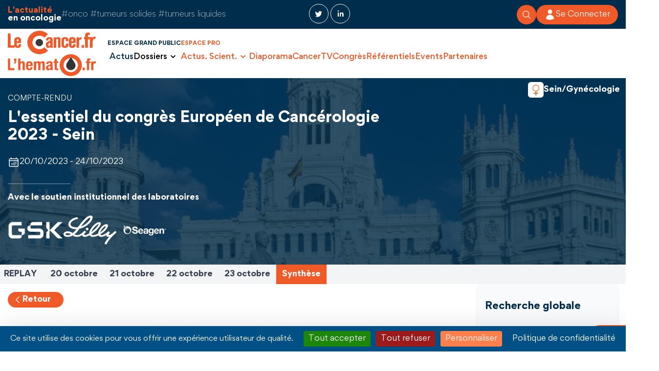

--- FILE ---
content_type: text/html; charset=UTF-8
request_url: https://lecancer.fr/congres/congres-europeen-cancerologie-2023-sein/synthese/diaporama-de-synthese-focus-sein-congres-europeen-de-cancerologie-madrid/
body_size: 43238
content:
<!doctype html>
<html lang="fr-FR" class="scroll-smooth scroll-pt-12 h-full antialiased">
  <head>
    <meta charset="utf-8">
    <meta name="viewport" content="width=device-width, initial-scale=1">
    <meta name='robots' content='index, follow, max-image-preview:large, max-snippet:-1, max-video-preview:-1' />
	<style>img:is([sizes="auto" i], [sizes^="auto," i]) { contain-intrinsic-size: 3000px 1500px }</style>
	<meta name="dlm-version" content="5.0.23"><!--cloudflare-no-transform--><script type="text/javascript" src="https://tarteaucitron.io/load.js?domain=lecancer.fr&uuid=a051ca3e6e637eeb37b5c6e353907b0bee1ce6aa"></script>
	<!-- This site is optimized with the Yoast SEO plugin v25.7 - https://yoast.com/wordpress/plugins/seo/ -->
	<title>Diaporama de synthèse - Focus SEIN - Congrès Européen de Cancérologie - Madrid - LeCancer.fr</title>
	<link rel="canonical" href="https://lecancer.fr/congres/congres-europeen-cancerologie-2023-sein/synthese/diaporama-de-synthese-focus-sein-congres-europeen-de-cancerologie-madrid/" />
	<meta name="twitter:label1" content="Durée de lecture estimée" />
	<meta name="twitter:data1" content="1 minute" />
	<script type="application/ld+json" class="yoast-schema-graph">{"@context":"https://schema.org","@graph":[{"@type":"WebPage","@id":"https://lecancer.fr/congres/congres-europeen-cancerologie-2023-sein/synthese/diaporama-de-synthese-focus-sein-congres-europeen-de-cancerologie-madrid/","url":"https://lecancer.fr/congres/congres-europeen-cancerologie-2023-sein/synthese/diaporama-de-synthese-focus-sein-congres-europeen-de-cancerologie-madrid/","name":"Diaporama de synthèse - Focus SEIN - Congrès Européen de Cancérologie - Madrid - LeCancer.fr","isPartOf":{"@id":"https://lecancer.fr/#website"},"primaryImageOfPage":{"@id":"https://lecancer.fr/congres/congres-europeen-cancerologie-2023-sein/synthese/diaporama-de-synthese-focus-sein-congres-europeen-de-cancerologie-madrid/#primaryimage"},"image":{"@id":"https://lecancer.fr/congres/congres-europeen-cancerologie-2023-sein/synthese/diaporama-de-synthese-focus-sein-congres-europeen-de-cancerologie-madrid/#primaryimage"},"thumbnailUrl":"https://lecancer.fr/wp-content/uploads/2023/10/LECANCER_DIAPORAMA_SYNTHESE_SEIN_ESMO-2023.jpg","datePublished":"2023-10-30T16:16:20+00:00","dateModified":"2024-04-12T08:48:45+00:00","breadcrumb":{"@id":"https://lecancer.fr/congres/congres-europeen-cancerologie-2023-sein/synthese/diaporama-de-synthese-focus-sein-congres-europeen-de-cancerologie-madrid/#breadcrumb"},"inLanguage":"fr-FR","potentialAction":[{"@type":"ReadAction","target":["https://lecancer.fr/congres/congres-europeen-cancerologie-2023-sein/synthese/diaporama-de-synthese-focus-sein-congres-europeen-de-cancerologie-madrid/"]}]},{"@type":"ImageObject","inLanguage":"fr-FR","@id":"https://lecancer.fr/congres/congres-europeen-cancerologie-2023-sein/synthese/diaporama-de-synthese-focus-sein-congres-europeen-de-cancerologie-madrid/#primaryimage","url":"https://lecancer.fr/wp-content/uploads/2023/10/LECANCER_DIAPORAMA_SYNTHESE_SEIN_ESMO-2023.jpg","contentUrl":"https://lecancer.fr/wp-content/uploads/2023/10/LECANCER_DIAPORAMA_SYNTHESE_SEIN_ESMO-2023.jpg"},{"@type":"BreadcrumbList","@id":"https://lecancer.fr/congres/congres-europeen-cancerologie-2023-sein/synthese/diaporama-de-synthese-focus-sein-congres-europeen-de-cancerologie-madrid/#breadcrumb","itemListElement":[{"@type":"ListItem","position":1,"name":"Accueil","item":"https://lecancer.fr/"},{"@type":"ListItem","position":2,"name":"Diaporama de synthèse &#8211; Focus SEIN &#8211; Congrès Européen de Cancérologie &#8211; Madrid"}]},{"@type":"WebSite","@id":"https://lecancer.fr/#website","url":"https://lecancer.fr/","name":"LeCancer.fr","description":"L&#039;actualité en oncologie","potentialAction":[{"@type":"SearchAction","target":{"@type":"EntryPoint","urlTemplate":"https://lecancer.fr/?s={search_term_string}"},"query-input":{"@type":"PropertyValueSpecification","valueRequired":true,"valueName":"search_term_string"}}],"inLanguage":"fr-FR"}]}</script>
	<!-- / Yoast SEO plugin. -->


<link rel="alternate" type="application/rss+xml" title="LeCancer.fr &raquo; Diaporama de synthèse &#8211; Focus SEIN &#8211; Congrès Européen de Cancérologie &#8211; Madrid Flux des commentaires" href="https://lecancer.fr/congres/congres-europeen-cancerologie-2023-sein/synthese/diaporama-de-synthese-focus-sein-congres-europeen-de-cancerologie-madrid/feed/" />
<script>
window._wpemojiSettings = {"baseUrl":"https:\/\/s.w.org\/images\/core\/emoji\/16.0.1\/72x72\/","ext":".png","svgUrl":"https:\/\/s.w.org\/images\/core\/emoji\/16.0.1\/svg\/","svgExt":".svg","source":{"concatemoji":"https:\/\/lecancer.fr\/wp-includes\/js\/wp-emoji-release.min.js?ver=6.8.3"}};
/*! This file is auto-generated */
!function(s,n){var o,i,e;function c(e){try{var t={supportTests:e,timestamp:(new Date).valueOf()};sessionStorage.setItem(o,JSON.stringify(t))}catch(e){}}function p(e,t,n){e.clearRect(0,0,e.canvas.width,e.canvas.height),e.fillText(t,0,0);var t=new Uint32Array(e.getImageData(0,0,e.canvas.width,e.canvas.height).data),a=(e.clearRect(0,0,e.canvas.width,e.canvas.height),e.fillText(n,0,0),new Uint32Array(e.getImageData(0,0,e.canvas.width,e.canvas.height).data));return t.every(function(e,t){return e===a[t]})}function u(e,t){e.clearRect(0,0,e.canvas.width,e.canvas.height),e.fillText(t,0,0);for(var n=e.getImageData(16,16,1,1),a=0;a<n.data.length;a++)if(0!==n.data[a])return!1;return!0}function f(e,t,n,a){switch(t){case"flag":return n(e,"\ud83c\udff3\ufe0f\u200d\u26a7\ufe0f","\ud83c\udff3\ufe0f\u200b\u26a7\ufe0f")?!1:!n(e,"\ud83c\udde8\ud83c\uddf6","\ud83c\udde8\u200b\ud83c\uddf6")&&!n(e,"\ud83c\udff4\udb40\udc67\udb40\udc62\udb40\udc65\udb40\udc6e\udb40\udc67\udb40\udc7f","\ud83c\udff4\u200b\udb40\udc67\u200b\udb40\udc62\u200b\udb40\udc65\u200b\udb40\udc6e\u200b\udb40\udc67\u200b\udb40\udc7f");case"emoji":return!a(e,"\ud83e\udedf")}return!1}function g(e,t,n,a){var r="undefined"!=typeof WorkerGlobalScope&&self instanceof WorkerGlobalScope?new OffscreenCanvas(300,150):s.createElement("canvas"),o=r.getContext("2d",{willReadFrequently:!0}),i=(o.textBaseline="top",o.font="600 32px Arial",{});return e.forEach(function(e){i[e]=t(o,e,n,a)}),i}function t(e){var t=s.createElement("script");t.src=e,t.defer=!0,s.head.appendChild(t)}"undefined"!=typeof Promise&&(o="wpEmojiSettingsSupports",i=["flag","emoji"],n.supports={everything:!0,everythingExceptFlag:!0},e=new Promise(function(e){s.addEventListener("DOMContentLoaded",e,{once:!0})}),new Promise(function(t){var n=function(){try{var e=JSON.parse(sessionStorage.getItem(o));if("object"==typeof e&&"number"==typeof e.timestamp&&(new Date).valueOf()<e.timestamp+604800&&"object"==typeof e.supportTests)return e.supportTests}catch(e){}return null}();if(!n){if("undefined"!=typeof Worker&&"undefined"!=typeof OffscreenCanvas&&"undefined"!=typeof URL&&URL.createObjectURL&&"undefined"!=typeof Blob)try{var e="postMessage("+g.toString()+"("+[JSON.stringify(i),f.toString(),p.toString(),u.toString()].join(",")+"));",a=new Blob([e],{type:"text/javascript"}),r=new Worker(URL.createObjectURL(a),{name:"wpTestEmojiSupports"});return void(r.onmessage=function(e){c(n=e.data),r.terminate(),t(n)})}catch(e){}c(n=g(i,f,p,u))}t(n)}).then(function(e){for(var t in e)n.supports[t]=e[t],n.supports.everything=n.supports.everything&&n.supports[t],"flag"!==t&&(n.supports.everythingExceptFlag=n.supports.everythingExceptFlag&&n.supports[t]);n.supports.everythingExceptFlag=n.supports.everythingExceptFlag&&!n.supports.flag,n.DOMReady=!1,n.readyCallback=function(){n.DOMReady=!0}}).then(function(){return e}).then(function(){var e;n.supports.everything||(n.readyCallback(),(e=n.source||{}).concatemoji?t(e.concatemoji):e.wpemoji&&e.twemoji&&(t(e.twemoji),t(e.wpemoji)))}))}((window,document),window._wpemojiSettings);
</script>
<style id='wp-emoji-styles-inline-css'>

	img.wp-smiley, img.emoji {
		display: inline !important;
		border: none !important;
		box-shadow: none !important;
		height: 1em !important;
		width: 1em !important;
		margin: 0 0.07em !important;
		vertical-align: -0.1em !important;
		background: none !important;
		padding: 0 !important;
	}
</style>
<link rel='stylesheet' id='wp-block-library-css' href='https://lecancer.fr/wp-includes/css/dist/block-library/style.min.css?ver=6.8.3' media='all' />
<style id='global-styles-inline-css'>
:root{--wp--preset--aspect-ratio--square: 1;--wp--preset--aspect-ratio--4-3: 4/3;--wp--preset--aspect-ratio--3-4: 3/4;--wp--preset--aspect-ratio--3-2: 3/2;--wp--preset--aspect-ratio--2-3: 2/3;--wp--preset--aspect-ratio--16-9: 16/9;--wp--preset--aspect-ratio--9-16: 9/16;--wp--preset--color--black: #000;--wp--preset--color--cyan-bluish-gray: #abb8c3;--wp--preset--color--white: #fff;--wp--preset--color--pale-pink: #f78da7;--wp--preset--color--vivid-red: #cf2e2e;--wp--preset--color--luminous-vivid-orange: #ff6900;--wp--preset--color--luminous-vivid-amber: #fcb900;--wp--preset--color--light-green-cyan: #7bdcb5;--wp--preset--color--vivid-green-cyan: #00d084;--wp--preset--color--pale-cyan-blue: #8ed1fc;--wp--preset--color--vivid-cyan-blue: #0693e3;--wp--preset--color--vivid-purple: #9b51e0;--wp--preset--color--inherit: inherit;--wp--preset--color--current: currentcolor;--wp--preset--color--transparent: transparent;--wp--preset--color--slate-50: #f8fafc;--wp--preset--color--slate-100: #f1f5f9;--wp--preset--color--slate-200: #e2e8f0;--wp--preset--color--slate-300: #cbd5e1;--wp--preset--color--slate-400: #94a3b8;--wp--preset--color--slate-500: #64748b;--wp--preset--color--slate-600: #475569;--wp--preset--color--slate-700: #334155;--wp--preset--color--slate-800: #1e293b;--wp--preset--color--slate-900: #0f172a;--wp--preset--color--slate-950: #020617;--wp--preset--color--gray-50: #f9fafb;--wp--preset--color--gray-100: #f3f4f6;--wp--preset--color--gray-200: #e5e7eb;--wp--preset--color--gray-300: #d1d5db;--wp--preset--color--gray-400: #9ca3af;--wp--preset--color--gray-500: #6b7280;--wp--preset--color--gray-600: #4b5563;--wp--preset--color--gray-700: #374151;--wp--preset--color--gray-800: #1f2937;--wp--preset--color--gray-900: #111827;--wp--preset--color--gray-950: #030712;--wp--preset--color--zinc-50: #fafafa;--wp--preset--color--zinc-100: #f4f4f5;--wp--preset--color--zinc-200: #e4e4e7;--wp--preset--color--zinc-300: #d4d4d8;--wp--preset--color--zinc-400: #a1a1aa;--wp--preset--color--zinc-500: #71717a;--wp--preset--color--zinc-600: #52525b;--wp--preset--color--zinc-700: #3f3f46;--wp--preset--color--zinc-800: #27272a;--wp--preset--color--zinc-900: #18181b;--wp--preset--color--zinc-950: #09090b;--wp--preset--color--neutral-50: #fafafa;--wp--preset--color--neutral-100: #f5f5f5;--wp--preset--color--neutral-200: #e5e5e5;--wp--preset--color--neutral-300: #d4d4d4;--wp--preset--color--neutral-400: #a3a3a3;--wp--preset--color--neutral-500: #737373;--wp--preset--color--neutral-600: #525252;--wp--preset--color--neutral-700: #404040;--wp--preset--color--neutral-800: #262626;--wp--preset--color--neutral-900: #171717;--wp--preset--color--neutral-950: #0a0a0a;--wp--preset--color--stone-50: #fafaf9;--wp--preset--color--stone-100: #f5f5f4;--wp--preset--color--stone-200: #e7e5e4;--wp--preset--color--stone-300: #d6d3d1;--wp--preset--color--stone-400: #a8a29e;--wp--preset--color--stone-500: #78716c;--wp--preset--color--stone-600: #57534e;--wp--preset--color--stone-700: #44403c;--wp--preset--color--stone-800: #292524;--wp--preset--color--stone-900: #1c1917;--wp--preset--color--stone-950: #0c0a09;--wp--preset--color--red-50: #fef2f2;--wp--preset--color--red-100: #fee2e2;--wp--preset--color--red-200: #fecaca;--wp--preset--color--red-300: #fca5a5;--wp--preset--color--red-400: #f87171;--wp--preset--color--red-500: #ef4444;--wp--preset--color--red-600: #dc2626;--wp--preset--color--red-700: #b91c1c;--wp--preset--color--red-800: #991b1b;--wp--preset--color--red-900: #7f1d1d;--wp--preset--color--red-950: #450a0a;--wp--preset--color--orange-50: #fff7ed;--wp--preset--color--orange-100: #ffedd5;--wp--preset--color--orange-200: #fed7aa;--wp--preset--color--orange-300: #fdba74;--wp--preset--color--orange-400: #fb923c;--wp--preset--color--orange-500: #f97316;--wp--preset--color--orange-600: #ea580c;--wp--preset--color--orange-700: #c2410c;--wp--preset--color--orange-800: #9a3412;--wp--preset--color--orange-900: #7c2d12;--wp--preset--color--orange-950: #431407;--wp--preset--color--orange-default: #f05a28;--wp--preset--color--orange-light: #f28453;--wp--preset--color--orange-dark: #c95e34;--wp--preset--color--amber-50: #fffbeb;--wp--preset--color--amber-100: #fef3c7;--wp--preset--color--amber-200: #fde68a;--wp--preset--color--amber-300: #fcd34d;--wp--preset--color--amber-400: #fbbf24;--wp--preset--color--amber-500: #f59e0b;--wp--preset--color--amber-600: #d97706;--wp--preset--color--amber-700: #b45309;--wp--preset--color--amber-800: #92400e;--wp--preset--color--amber-900: #78350f;--wp--preset--color--amber-950: #451a03;--wp--preset--color--yellow-50: #fefce8;--wp--preset--color--yellow-100: #fef9c3;--wp--preset--color--yellow-200: #fef08a;--wp--preset--color--yellow-300: #fde047;--wp--preset--color--yellow-400: #facc15;--wp--preset--color--yellow-500: #eab308;--wp--preset--color--yellow-600: #ca8a04;--wp--preset--color--yellow-700: #a16207;--wp--preset--color--yellow-800: #854d0e;--wp--preset--color--yellow-900: #713f12;--wp--preset--color--yellow-950: #422006;--wp--preset--color--lime-50: #f7fee7;--wp--preset--color--lime-100: #ecfccb;--wp--preset--color--lime-200: #d9f99d;--wp--preset--color--lime-300: #bef264;--wp--preset--color--lime-400: #a3e635;--wp--preset--color--lime-500: #84cc16;--wp--preset--color--lime-600: #65a30d;--wp--preset--color--lime-700: #4d7c0f;--wp--preset--color--lime-800: #3f6212;--wp--preset--color--lime-900: #365314;--wp--preset--color--lime-950: #1a2e05;--wp--preset--color--green-50: #f0fdf4;--wp--preset--color--green-100: #dcfce7;--wp--preset--color--green-200: #bbf7d0;--wp--preset--color--green-300: #86efac;--wp--preset--color--green-400: #4ade80;--wp--preset--color--green-500: #22c55e;--wp--preset--color--green-600: #16a34a;--wp--preset--color--green-700: #15803d;--wp--preset--color--green-800: #166534;--wp--preset--color--green-900: #14532d;--wp--preset--color--green-950: #052e16;--wp--preset--color--emerald-50: #ecfdf5;--wp--preset--color--emerald-100: #d1fae5;--wp--preset--color--emerald-200: #a7f3d0;--wp--preset--color--emerald-300: #6ee7b7;--wp--preset--color--emerald-400: #34d399;--wp--preset--color--emerald-500: #10b981;--wp--preset--color--emerald-600: #059669;--wp--preset--color--emerald-700: #047857;--wp--preset--color--emerald-800: #065f46;--wp--preset--color--emerald-900: #064e3b;--wp--preset--color--emerald-950: #022c22;--wp--preset--color--teal-50: #f0fdfa;--wp--preset--color--teal-100: #ccfbf1;--wp--preset--color--teal-200: #99f6e4;--wp--preset--color--teal-300: #5eead4;--wp--preset--color--teal-400: #2dd4bf;--wp--preset--color--teal-500: #14b8a6;--wp--preset--color--teal-600: #0d9488;--wp--preset--color--teal-700: #0f766e;--wp--preset--color--teal-800: #115e59;--wp--preset--color--teal-900: #134e4a;--wp--preset--color--teal-950: #042f2e;--wp--preset--color--cyan-50: #ecfeff;--wp--preset--color--cyan-100: #cffafe;--wp--preset--color--cyan-200: #a5f3fc;--wp--preset--color--cyan-300: #67e8f9;--wp--preset--color--cyan-400: #22d3ee;--wp--preset--color--cyan-500: #06b6d4;--wp--preset--color--cyan-600: #0891b2;--wp--preset--color--cyan-700: #0e7490;--wp--preset--color--cyan-800: #155e75;--wp--preset--color--cyan-900: #164e63;--wp--preset--color--cyan-950: #083344;--wp--preset--color--sky-50: #f0f9ff;--wp--preset--color--sky-100: #e0f2fe;--wp--preset--color--sky-200: #bae6fd;--wp--preset--color--sky-300: #7dd3fc;--wp--preset--color--sky-400: #38bdf8;--wp--preset--color--sky-500: #0ea5e9;--wp--preset--color--sky-600: #0284c7;--wp--preset--color--sky-700: #0369a1;--wp--preset--color--sky-800: #075985;--wp--preset--color--sky-900: #0c4a6e;--wp--preset--color--sky-950: #082f49;--wp--preset--color--blue-50: #eff6ff;--wp--preset--color--blue-100: #dbeafe;--wp--preset--color--blue-200: #bfdbfe;--wp--preset--color--blue-300: #93c5fd;--wp--preset--color--blue-400: #60a5fa;--wp--preset--color--blue-500: #3b82f6;--wp--preset--color--blue-600: #2563eb;--wp--preset--color--blue-700: #1d4ed8;--wp--preset--color--blue-800: #1e40af;--wp--preset--color--blue-900: #1e3a8a;--wp--preset--color--blue-950: #172554;--wp--preset--color--blue-default: #002d4c;--wp--preset--color--blue-dark: #002d4c;--wp--preset--color--blue-bglight: #1a4f83;--wp--preset--color--blue-light: #005086;--wp--preset--color--indigo-50: #eef2ff;--wp--preset--color--indigo-100: #e0e7ff;--wp--preset--color--indigo-200: #c7d2fe;--wp--preset--color--indigo-300: #a5b4fc;--wp--preset--color--indigo-400: #818cf8;--wp--preset--color--indigo-500: #6366f1;--wp--preset--color--indigo-600: #4f46e5;--wp--preset--color--indigo-700: #4338ca;--wp--preset--color--indigo-800: #3730a3;--wp--preset--color--indigo-900: #312e81;--wp--preset--color--indigo-950: #1e1b4b;--wp--preset--color--violet-50: #f5f3ff;--wp--preset--color--violet-100: #ede9fe;--wp--preset--color--violet-200: #ddd6fe;--wp--preset--color--violet-300: #c4b5fd;--wp--preset--color--violet-400: #a78bfa;--wp--preset--color--violet-500: #8b5cf6;--wp--preset--color--violet-600: #7c3aed;--wp--preset--color--violet-700: #6d28d9;--wp--preset--color--violet-800: #5b21b6;--wp--preset--color--violet-900: #4c1d95;--wp--preset--color--violet-950: #2e1065;--wp--preset--color--purple-50: #faf5ff;--wp--preset--color--purple-100: #f3e8ff;--wp--preset--color--purple-200: #e9d5ff;--wp--preset--color--purple-300: #d8b4fe;--wp--preset--color--purple-400: #c084fc;--wp--preset--color--purple-500: #a855f7;--wp--preset--color--purple-600: #9333ea;--wp--preset--color--purple-700: #7e22ce;--wp--preset--color--purple-800: #6b21a8;--wp--preset--color--purple-900: #581c87;--wp--preset--color--purple-950: #3b0764;--wp--preset--color--fuchsia-50: #fdf4ff;--wp--preset--color--fuchsia-100: #fae8ff;--wp--preset--color--fuchsia-200: #f5d0fe;--wp--preset--color--fuchsia-300: #f0abfc;--wp--preset--color--fuchsia-400: #e879f9;--wp--preset--color--fuchsia-500: #d946ef;--wp--preset--color--fuchsia-600: #c026d3;--wp--preset--color--fuchsia-700: #a21caf;--wp--preset--color--fuchsia-800: #86198f;--wp--preset--color--fuchsia-900: #701a75;--wp--preset--color--fuchsia-950: #4a044e;--wp--preset--color--pink-50: #fdf2f8;--wp--preset--color--pink-100: #fce7f3;--wp--preset--color--pink-200: #fbcfe8;--wp--preset--color--pink-300: #f9a8d4;--wp--preset--color--pink-400: #f472b6;--wp--preset--color--pink-500: #ec4899;--wp--preset--color--pink-600: #db2777;--wp--preset--color--pink-700: #be185d;--wp--preset--color--pink-800: #9d174d;--wp--preset--color--pink-900: #831843;--wp--preset--color--pink-950: #500724;--wp--preset--color--rose-50: #fff1f2;--wp--preset--color--rose-100: #ffe4e6;--wp--preset--color--rose-200: #fecdd3;--wp--preset--color--rose-300: #fda4af;--wp--preset--color--rose-400: #fb7185;--wp--preset--color--rose-500: #f43f5e;--wp--preset--color--rose-600: #e11d48;--wp--preset--color--rose-700: #be123c;--wp--preset--color--rose-800: #9f1239;--wp--preset--color--rose-900: #881337;--wp--preset--color--rose-950: #4c0519;--wp--preset--color--brown: #3b3838;--wp--preset--gradient--vivid-cyan-blue-to-vivid-purple: linear-gradient(135deg,rgba(6,147,227,1) 0%,rgb(155,81,224) 100%);--wp--preset--gradient--light-green-cyan-to-vivid-green-cyan: linear-gradient(135deg,rgb(122,220,180) 0%,rgb(0,208,130) 100%);--wp--preset--gradient--luminous-vivid-amber-to-luminous-vivid-orange: linear-gradient(135deg,rgba(252,185,0,1) 0%,rgba(255,105,0,1) 100%);--wp--preset--gradient--luminous-vivid-orange-to-vivid-red: linear-gradient(135deg,rgba(255,105,0,1) 0%,rgb(207,46,46) 100%);--wp--preset--gradient--very-light-gray-to-cyan-bluish-gray: linear-gradient(135deg,rgb(238,238,238) 0%,rgb(169,184,195) 100%);--wp--preset--gradient--cool-to-warm-spectrum: linear-gradient(135deg,rgb(74,234,220) 0%,rgb(151,120,209) 20%,rgb(207,42,186) 40%,rgb(238,44,130) 60%,rgb(251,105,98) 80%,rgb(254,248,76) 100%);--wp--preset--gradient--blush-light-purple: linear-gradient(135deg,rgb(255,206,236) 0%,rgb(152,150,240) 100%);--wp--preset--gradient--blush-bordeaux: linear-gradient(135deg,rgb(254,205,165) 0%,rgb(254,45,45) 50%,rgb(107,0,62) 100%);--wp--preset--gradient--luminous-dusk: linear-gradient(135deg,rgb(255,203,112) 0%,rgb(199,81,192) 50%,rgb(65,88,208) 100%);--wp--preset--gradient--pale-ocean: linear-gradient(135deg,rgb(255,245,203) 0%,rgb(182,227,212) 50%,rgb(51,167,181) 100%);--wp--preset--gradient--electric-grass: linear-gradient(135deg,rgb(202,248,128) 0%,rgb(113,206,126) 100%);--wp--preset--gradient--midnight: linear-gradient(135deg,rgb(2,3,129) 0%,rgb(40,116,252) 100%);--wp--preset--font-size--small: 13px;--wp--preset--font-size--medium: 20px;--wp--preset--font-size--large: 36px;--wp--preset--font-size--x-large: 42px;--wp--preset--font-size--xxs: 0.625rem;--wp--preset--font-size--xs: 0.70rem;--wp--preset--font-size--sm: 0.875rem;--wp--preset--font-size--base: 1rem;--wp--preset--font-size--lg: 1.125rem;--wp--preset--font-size--xl: 1.25rem;--wp--preset--font-size--2-xl: 1.5rem;--wp--preset--font-size--3-xl: 1.875rem;--wp--preset--font-size--4-xl: 2.25rem;--wp--preset--font-size--5-xl: 3rem;--wp--preset--font-size--6-xl: 3.75rem;--wp--preset--font-size--7-xl: 4.5rem;--wp--preset--font-size--8-xl: 6rem;--wp--preset--font-size--9-xl: 8rem;--wp--preset--font-family--sans: Gordita,sans-serif;--wp--preset--font-family--body: Gordita,sans-serif;--wp--preset--spacing--20: 0.44rem;--wp--preset--spacing--30: 0.67rem;--wp--preset--spacing--40: 1rem;--wp--preset--spacing--50: 1.5rem;--wp--preset--spacing--60: 2.25rem;--wp--preset--spacing--70: 3.38rem;--wp--preset--spacing--80: 5.06rem;--wp--preset--shadow--natural: 6px 6px 9px rgba(0, 0, 0, 0.2);--wp--preset--shadow--deep: 12px 12px 50px rgba(0, 0, 0, 0.4);--wp--preset--shadow--sharp: 6px 6px 0px rgba(0, 0, 0, 0.2);--wp--preset--shadow--outlined: 6px 6px 0px -3px rgba(255, 255, 255, 1), 6px 6px rgba(0, 0, 0, 1);--wp--preset--shadow--crisp: 6px 6px 0px rgba(0, 0, 0, 1);}:where(body) { margin: 0; }.wp-site-blocks > .alignleft { float: left; margin-right: 2em; }.wp-site-blocks > .alignright { float: right; margin-left: 2em; }.wp-site-blocks > .aligncenter { justify-content: center; margin-left: auto; margin-right: auto; }:where(.is-layout-flex){gap: 0.5em;}:where(.is-layout-grid){gap: 0.5em;}.is-layout-flow > .alignleft{float: left;margin-inline-start: 0;margin-inline-end: 2em;}.is-layout-flow > .alignright{float: right;margin-inline-start: 2em;margin-inline-end: 0;}.is-layout-flow > .aligncenter{margin-left: auto !important;margin-right: auto !important;}.is-layout-constrained > .alignleft{float: left;margin-inline-start: 0;margin-inline-end: 2em;}.is-layout-constrained > .alignright{float: right;margin-inline-start: 2em;margin-inline-end: 0;}.is-layout-constrained > .aligncenter{margin-left: auto !important;margin-right: auto !important;}.is-layout-constrained > :where(:not(.alignleft):not(.alignright):not(.alignfull)){margin-left: auto !important;margin-right: auto !important;}body .is-layout-flex{display: flex;}.is-layout-flex{flex-wrap: wrap;align-items: center;}.is-layout-flex > :is(*, div){margin: 0;}body .is-layout-grid{display: grid;}.is-layout-grid > :is(*, div){margin: 0;}body{padding-top: 0px;padding-right: 0px;padding-bottom: 0px;padding-left: 0px;}a:where(:not(.wp-element-button)){text-decoration: underline;}:root :where(.wp-element-button, .wp-block-button__link){background-color: #32373c;border-width: 0;color: #fff;font-family: inherit;font-size: inherit;line-height: inherit;padding: calc(0.667em + 2px) calc(1.333em + 2px);text-decoration: none;}.has-black-color{color: var(--wp--preset--color--black) !important;}.has-cyan-bluish-gray-color{color: var(--wp--preset--color--cyan-bluish-gray) !important;}.has-white-color{color: var(--wp--preset--color--white) !important;}.has-pale-pink-color{color: var(--wp--preset--color--pale-pink) !important;}.has-vivid-red-color{color: var(--wp--preset--color--vivid-red) !important;}.has-luminous-vivid-orange-color{color: var(--wp--preset--color--luminous-vivid-orange) !important;}.has-luminous-vivid-amber-color{color: var(--wp--preset--color--luminous-vivid-amber) !important;}.has-light-green-cyan-color{color: var(--wp--preset--color--light-green-cyan) !important;}.has-vivid-green-cyan-color{color: var(--wp--preset--color--vivid-green-cyan) !important;}.has-pale-cyan-blue-color{color: var(--wp--preset--color--pale-cyan-blue) !important;}.has-vivid-cyan-blue-color{color: var(--wp--preset--color--vivid-cyan-blue) !important;}.has-vivid-purple-color{color: var(--wp--preset--color--vivid-purple) !important;}.has-inherit-color{color: var(--wp--preset--color--inherit) !important;}.has-current-color{color: var(--wp--preset--color--current) !important;}.has-transparent-color{color: var(--wp--preset--color--transparent) !important;}.has-slate-50-color{color: var(--wp--preset--color--slate-50) !important;}.has-slate-100-color{color: var(--wp--preset--color--slate-100) !important;}.has-slate-200-color{color: var(--wp--preset--color--slate-200) !important;}.has-slate-300-color{color: var(--wp--preset--color--slate-300) !important;}.has-slate-400-color{color: var(--wp--preset--color--slate-400) !important;}.has-slate-500-color{color: var(--wp--preset--color--slate-500) !important;}.has-slate-600-color{color: var(--wp--preset--color--slate-600) !important;}.has-slate-700-color{color: var(--wp--preset--color--slate-700) !important;}.has-slate-800-color{color: var(--wp--preset--color--slate-800) !important;}.has-slate-900-color{color: var(--wp--preset--color--slate-900) !important;}.has-slate-950-color{color: var(--wp--preset--color--slate-950) !important;}.has-gray-50-color{color: var(--wp--preset--color--gray-50) !important;}.has-gray-100-color{color: var(--wp--preset--color--gray-100) !important;}.has-gray-200-color{color: var(--wp--preset--color--gray-200) !important;}.has-gray-300-color{color: var(--wp--preset--color--gray-300) !important;}.has-gray-400-color{color: var(--wp--preset--color--gray-400) !important;}.has-gray-500-color{color: var(--wp--preset--color--gray-500) !important;}.has-gray-600-color{color: var(--wp--preset--color--gray-600) !important;}.has-gray-700-color{color: var(--wp--preset--color--gray-700) !important;}.has-gray-800-color{color: var(--wp--preset--color--gray-800) !important;}.has-gray-900-color{color: var(--wp--preset--color--gray-900) !important;}.has-gray-950-color{color: var(--wp--preset--color--gray-950) !important;}.has-zinc-50-color{color: var(--wp--preset--color--zinc-50) !important;}.has-zinc-100-color{color: var(--wp--preset--color--zinc-100) !important;}.has-zinc-200-color{color: var(--wp--preset--color--zinc-200) !important;}.has-zinc-300-color{color: var(--wp--preset--color--zinc-300) !important;}.has-zinc-400-color{color: var(--wp--preset--color--zinc-400) !important;}.has-zinc-500-color{color: var(--wp--preset--color--zinc-500) !important;}.has-zinc-600-color{color: var(--wp--preset--color--zinc-600) !important;}.has-zinc-700-color{color: var(--wp--preset--color--zinc-700) !important;}.has-zinc-800-color{color: var(--wp--preset--color--zinc-800) !important;}.has-zinc-900-color{color: var(--wp--preset--color--zinc-900) !important;}.has-zinc-950-color{color: var(--wp--preset--color--zinc-950) !important;}.has-neutral-50-color{color: var(--wp--preset--color--neutral-50) !important;}.has-neutral-100-color{color: var(--wp--preset--color--neutral-100) !important;}.has-neutral-200-color{color: var(--wp--preset--color--neutral-200) !important;}.has-neutral-300-color{color: var(--wp--preset--color--neutral-300) !important;}.has-neutral-400-color{color: var(--wp--preset--color--neutral-400) !important;}.has-neutral-500-color{color: var(--wp--preset--color--neutral-500) !important;}.has-neutral-600-color{color: var(--wp--preset--color--neutral-600) !important;}.has-neutral-700-color{color: var(--wp--preset--color--neutral-700) !important;}.has-neutral-800-color{color: var(--wp--preset--color--neutral-800) !important;}.has-neutral-900-color{color: var(--wp--preset--color--neutral-900) !important;}.has-neutral-950-color{color: var(--wp--preset--color--neutral-950) !important;}.has-stone-50-color{color: var(--wp--preset--color--stone-50) !important;}.has-stone-100-color{color: var(--wp--preset--color--stone-100) !important;}.has-stone-200-color{color: var(--wp--preset--color--stone-200) !important;}.has-stone-300-color{color: var(--wp--preset--color--stone-300) !important;}.has-stone-400-color{color: var(--wp--preset--color--stone-400) !important;}.has-stone-500-color{color: var(--wp--preset--color--stone-500) !important;}.has-stone-600-color{color: var(--wp--preset--color--stone-600) !important;}.has-stone-700-color{color: var(--wp--preset--color--stone-700) !important;}.has-stone-800-color{color: var(--wp--preset--color--stone-800) !important;}.has-stone-900-color{color: var(--wp--preset--color--stone-900) !important;}.has-stone-950-color{color: var(--wp--preset--color--stone-950) !important;}.has-red-50-color{color: var(--wp--preset--color--red-50) !important;}.has-red-100-color{color: var(--wp--preset--color--red-100) !important;}.has-red-200-color{color: var(--wp--preset--color--red-200) !important;}.has-red-300-color{color: var(--wp--preset--color--red-300) !important;}.has-red-400-color{color: var(--wp--preset--color--red-400) !important;}.has-red-500-color{color: var(--wp--preset--color--red-500) !important;}.has-red-600-color{color: var(--wp--preset--color--red-600) !important;}.has-red-700-color{color: var(--wp--preset--color--red-700) !important;}.has-red-800-color{color: var(--wp--preset--color--red-800) !important;}.has-red-900-color{color: var(--wp--preset--color--red-900) !important;}.has-red-950-color{color: var(--wp--preset--color--red-950) !important;}.has-orange-50-color{color: var(--wp--preset--color--orange-50) !important;}.has-orange-100-color{color: var(--wp--preset--color--orange-100) !important;}.has-orange-200-color{color: var(--wp--preset--color--orange-200) !important;}.has-orange-300-color{color: var(--wp--preset--color--orange-300) !important;}.has-orange-400-color{color: var(--wp--preset--color--orange-400) !important;}.has-orange-500-color{color: var(--wp--preset--color--orange-500) !important;}.has-orange-600-color{color: var(--wp--preset--color--orange-600) !important;}.has-orange-700-color{color: var(--wp--preset--color--orange-700) !important;}.has-orange-800-color{color: var(--wp--preset--color--orange-800) !important;}.has-orange-900-color{color: var(--wp--preset--color--orange-900) !important;}.has-orange-950-color{color: var(--wp--preset--color--orange-950) !important;}.has-orange-default-color{color: var(--wp--preset--color--orange-default) !important;}.has-orange-light-color{color: var(--wp--preset--color--orange-light) !important;}.has-orange-dark-color{color: var(--wp--preset--color--orange-dark) !important;}.has-amber-50-color{color: var(--wp--preset--color--amber-50) !important;}.has-amber-100-color{color: var(--wp--preset--color--amber-100) !important;}.has-amber-200-color{color: var(--wp--preset--color--amber-200) !important;}.has-amber-300-color{color: var(--wp--preset--color--amber-300) !important;}.has-amber-400-color{color: var(--wp--preset--color--amber-400) !important;}.has-amber-500-color{color: var(--wp--preset--color--amber-500) !important;}.has-amber-600-color{color: var(--wp--preset--color--amber-600) !important;}.has-amber-700-color{color: var(--wp--preset--color--amber-700) !important;}.has-amber-800-color{color: var(--wp--preset--color--amber-800) !important;}.has-amber-900-color{color: var(--wp--preset--color--amber-900) !important;}.has-amber-950-color{color: var(--wp--preset--color--amber-950) !important;}.has-yellow-50-color{color: var(--wp--preset--color--yellow-50) !important;}.has-yellow-100-color{color: var(--wp--preset--color--yellow-100) !important;}.has-yellow-200-color{color: var(--wp--preset--color--yellow-200) !important;}.has-yellow-300-color{color: var(--wp--preset--color--yellow-300) !important;}.has-yellow-400-color{color: var(--wp--preset--color--yellow-400) !important;}.has-yellow-500-color{color: var(--wp--preset--color--yellow-500) !important;}.has-yellow-600-color{color: var(--wp--preset--color--yellow-600) !important;}.has-yellow-700-color{color: var(--wp--preset--color--yellow-700) !important;}.has-yellow-800-color{color: var(--wp--preset--color--yellow-800) !important;}.has-yellow-900-color{color: var(--wp--preset--color--yellow-900) !important;}.has-yellow-950-color{color: var(--wp--preset--color--yellow-950) !important;}.has-lime-50-color{color: var(--wp--preset--color--lime-50) !important;}.has-lime-100-color{color: var(--wp--preset--color--lime-100) !important;}.has-lime-200-color{color: var(--wp--preset--color--lime-200) !important;}.has-lime-300-color{color: var(--wp--preset--color--lime-300) !important;}.has-lime-400-color{color: var(--wp--preset--color--lime-400) !important;}.has-lime-500-color{color: var(--wp--preset--color--lime-500) !important;}.has-lime-600-color{color: var(--wp--preset--color--lime-600) !important;}.has-lime-700-color{color: var(--wp--preset--color--lime-700) !important;}.has-lime-800-color{color: var(--wp--preset--color--lime-800) !important;}.has-lime-900-color{color: var(--wp--preset--color--lime-900) !important;}.has-lime-950-color{color: var(--wp--preset--color--lime-950) !important;}.has-green-50-color{color: var(--wp--preset--color--green-50) !important;}.has-green-100-color{color: var(--wp--preset--color--green-100) !important;}.has-green-200-color{color: var(--wp--preset--color--green-200) !important;}.has-green-300-color{color: var(--wp--preset--color--green-300) !important;}.has-green-400-color{color: var(--wp--preset--color--green-400) !important;}.has-green-500-color{color: var(--wp--preset--color--green-500) !important;}.has-green-600-color{color: var(--wp--preset--color--green-600) !important;}.has-green-700-color{color: var(--wp--preset--color--green-700) !important;}.has-green-800-color{color: var(--wp--preset--color--green-800) !important;}.has-green-900-color{color: var(--wp--preset--color--green-900) !important;}.has-green-950-color{color: var(--wp--preset--color--green-950) !important;}.has-emerald-50-color{color: var(--wp--preset--color--emerald-50) !important;}.has-emerald-100-color{color: var(--wp--preset--color--emerald-100) !important;}.has-emerald-200-color{color: var(--wp--preset--color--emerald-200) !important;}.has-emerald-300-color{color: var(--wp--preset--color--emerald-300) !important;}.has-emerald-400-color{color: var(--wp--preset--color--emerald-400) !important;}.has-emerald-500-color{color: var(--wp--preset--color--emerald-500) !important;}.has-emerald-600-color{color: var(--wp--preset--color--emerald-600) !important;}.has-emerald-700-color{color: var(--wp--preset--color--emerald-700) !important;}.has-emerald-800-color{color: var(--wp--preset--color--emerald-800) !important;}.has-emerald-900-color{color: var(--wp--preset--color--emerald-900) !important;}.has-emerald-950-color{color: var(--wp--preset--color--emerald-950) !important;}.has-teal-50-color{color: var(--wp--preset--color--teal-50) !important;}.has-teal-100-color{color: var(--wp--preset--color--teal-100) !important;}.has-teal-200-color{color: var(--wp--preset--color--teal-200) !important;}.has-teal-300-color{color: var(--wp--preset--color--teal-300) !important;}.has-teal-400-color{color: var(--wp--preset--color--teal-400) !important;}.has-teal-500-color{color: var(--wp--preset--color--teal-500) !important;}.has-teal-600-color{color: var(--wp--preset--color--teal-600) !important;}.has-teal-700-color{color: var(--wp--preset--color--teal-700) !important;}.has-teal-800-color{color: var(--wp--preset--color--teal-800) !important;}.has-teal-900-color{color: var(--wp--preset--color--teal-900) !important;}.has-teal-950-color{color: var(--wp--preset--color--teal-950) !important;}.has-cyan-50-color{color: var(--wp--preset--color--cyan-50) !important;}.has-cyan-100-color{color: var(--wp--preset--color--cyan-100) !important;}.has-cyan-200-color{color: var(--wp--preset--color--cyan-200) !important;}.has-cyan-300-color{color: var(--wp--preset--color--cyan-300) !important;}.has-cyan-400-color{color: var(--wp--preset--color--cyan-400) !important;}.has-cyan-500-color{color: var(--wp--preset--color--cyan-500) !important;}.has-cyan-600-color{color: var(--wp--preset--color--cyan-600) !important;}.has-cyan-700-color{color: var(--wp--preset--color--cyan-700) !important;}.has-cyan-800-color{color: var(--wp--preset--color--cyan-800) !important;}.has-cyan-900-color{color: var(--wp--preset--color--cyan-900) !important;}.has-cyan-950-color{color: var(--wp--preset--color--cyan-950) !important;}.has-sky-50-color{color: var(--wp--preset--color--sky-50) !important;}.has-sky-100-color{color: var(--wp--preset--color--sky-100) !important;}.has-sky-200-color{color: var(--wp--preset--color--sky-200) !important;}.has-sky-300-color{color: var(--wp--preset--color--sky-300) !important;}.has-sky-400-color{color: var(--wp--preset--color--sky-400) !important;}.has-sky-500-color{color: var(--wp--preset--color--sky-500) !important;}.has-sky-600-color{color: var(--wp--preset--color--sky-600) !important;}.has-sky-700-color{color: var(--wp--preset--color--sky-700) !important;}.has-sky-800-color{color: var(--wp--preset--color--sky-800) !important;}.has-sky-900-color{color: var(--wp--preset--color--sky-900) !important;}.has-sky-950-color{color: var(--wp--preset--color--sky-950) !important;}.has-blue-50-color{color: var(--wp--preset--color--blue-50) !important;}.has-blue-100-color{color: var(--wp--preset--color--blue-100) !important;}.has-blue-200-color{color: var(--wp--preset--color--blue-200) !important;}.has-blue-300-color{color: var(--wp--preset--color--blue-300) !important;}.has-blue-400-color{color: var(--wp--preset--color--blue-400) !important;}.has-blue-500-color{color: var(--wp--preset--color--blue-500) !important;}.has-blue-600-color{color: var(--wp--preset--color--blue-600) !important;}.has-blue-700-color{color: var(--wp--preset--color--blue-700) !important;}.has-blue-800-color{color: var(--wp--preset--color--blue-800) !important;}.has-blue-900-color{color: var(--wp--preset--color--blue-900) !important;}.has-blue-950-color{color: var(--wp--preset--color--blue-950) !important;}.has-blue-default-color{color: var(--wp--preset--color--blue-default) !important;}.has-blue-dark-color{color: var(--wp--preset--color--blue-dark) !important;}.has-blue-bglight-color{color: var(--wp--preset--color--blue-bglight) !important;}.has-blue-light-color{color: var(--wp--preset--color--blue-light) !important;}.has-indigo-50-color{color: var(--wp--preset--color--indigo-50) !important;}.has-indigo-100-color{color: var(--wp--preset--color--indigo-100) !important;}.has-indigo-200-color{color: var(--wp--preset--color--indigo-200) !important;}.has-indigo-300-color{color: var(--wp--preset--color--indigo-300) !important;}.has-indigo-400-color{color: var(--wp--preset--color--indigo-400) !important;}.has-indigo-500-color{color: var(--wp--preset--color--indigo-500) !important;}.has-indigo-600-color{color: var(--wp--preset--color--indigo-600) !important;}.has-indigo-700-color{color: var(--wp--preset--color--indigo-700) !important;}.has-indigo-800-color{color: var(--wp--preset--color--indigo-800) !important;}.has-indigo-900-color{color: var(--wp--preset--color--indigo-900) !important;}.has-indigo-950-color{color: var(--wp--preset--color--indigo-950) !important;}.has-violet-50-color{color: var(--wp--preset--color--violet-50) !important;}.has-violet-100-color{color: var(--wp--preset--color--violet-100) !important;}.has-violet-200-color{color: var(--wp--preset--color--violet-200) !important;}.has-violet-300-color{color: var(--wp--preset--color--violet-300) !important;}.has-violet-400-color{color: var(--wp--preset--color--violet-400) !important;}.has-violet-500-color{color: var(--wp--preset--color--violet-500) !important;}.has-violet-600-color{color: var(--wp--preset--color--violet-600) !important;}.has-violet-700-color{color: var(--wp--preset--color--violet-700) !important;}.has-violet-800-color{color: var(--wp--preset--color--violet-800) !important;}.has-violet-900-color{color: var(--wp--preset--color--violet-900) !important;}.has-violet-950-color{color: var(--wp--preset--color--violet-950) !important;}.has-purple-50-color{color: var(--wp--preset--color--purple-50) !important;}.has-purple-100-color{color: var(--wp--preset--color--purple-100) !important;}.has-purple-200-color{color: var(--wp--preset--color--purple-200) !important;}.has-purple-300-color{color: var(--wp--preset--color--purple-300) !important;}.has-purple-400-color{color: var(--wp--preset--color--purple-400) !important;}.has-purple-500-color{color: var(--wp--preset--color--purple-500) !important;}.has-purple-600-color{color: var(--wp--preset--color--purple-600) !important;}.has-purple-700-color{color: var(--wp--preset--color--purple-700) !important;}.has-purple-800-color{color: var(--wp--preset--color--purple-800) !important;}.has-purple-900-color{color: var(--wp--preset--color--purple-900) !important;}.has-purple-950-color{color: var(--wp--preset--color--purple-950) !important;}.has-fuchsia-50-color{color: var(--wp--preset--color--fuchsia-50) !important;}.has-fuchsia-100-color{color: var(--wp--preset--color--fuchsia-100) !important;}.has-fuchsia-200-color{color: var(--wp--preset--color--fuchsia-200) !important;}.has-fuchsia-300-color{color: var(--wp--preset--color--fuchsia-300) !important;}.has-fuchsia-400-color{color: var(--wp--preset--color--fuchsia-400) !important;}.has-fuchsia-500-color{color: var(--wp--preset--color--fuchsia-500) !important;}.has-fuchsia-600-color{color: var(--wp--preset--color--fuchsia-600) !important;}.has-fuchsia-700-color{color: var(--wp--preset--color--fuchsia-700) !important;}.has-fuchsia-800-color{color: var(--wp--preset--color--fuchsia-800) !important;}.has-fuchsia-900-color{color: var(--wp--preset--color--fuchsia-900) !important;}.has-fuchsia-950-color{color: var(--wp--preset--color--fuchsia-950) !important;}.has-pink-50-color{color: var(--wp--preset--color--pink-50) !important;}.has-pink-100-color{color: var(--wp--preset--color--pink-100) !important;}.has-pink-200-color{color: var(--wp--preset--color--pink-200) !important;}.has-pink-300-color{color: var(--wp--preset--color--pink-300) !important;}.has-pink-400-color{color: var(--wp--preset--color--pink-400) !important;}.has-pink-500-color{color: var(--wp--preset--color--pink-500) !important;}.has-pink-600-color{color: var(--wp--preset--color--pink-600) !important;}.has-pink-700-color{color: var(--wp--preset--color--pink-700) !important;}.has-pink-800-color{color: var(--wp--preset--color--pink-800) !important;}.has-pink-900-color{color: var(--wp--preset--color--pink-900) !important;}.has-pink-950-color{color: var(--wp--preset--color--pink-950) !important;}.has-rose-50-color{color: var(--wp--preset--color--rose-50) !important;}.has-rose-100-color{color: var(--wp--preset--color--rose-100) !important;}.has-rose-200-color{color: var(--wp--preset--color--rose-200) !important;}.has-rose-300-color{color: var(--wp--preset--color--rose-300) !important;}.has-rose-400-color{color: var(--wp--preset--color--rose-400) !important;}.has-rose-500-color{color: var(--wp--preset--color--rose-500) !important;}.has-rose-600-color{color: var(--wp--preset--color--rose-600) !important;}.has-rose-700-color{color: var(--wp--preset--color--rose-700) !important;}.has-rose-800-color{color: var(--wp--preset--color--rose-800) !important;}.has-rose-900-color{color: var(--wp--preset--color--rose-900) !important;}.has-rose-950-color{color: var(--wp--preset--color--rose-950) !important;}.has-brown-color{color: var(--wp--preset--color--brown) !important;}.has-black-background-color{background-color: var(--wp--preset--color--black) !important;}.has-cyan-bluish-gray-background-color{background-color: var(--wp--preset--color--cyan-bluish-gray) !important;}.has-white-background-color{background-color: var(--wp--preset--color--white) !important;}.has-pale-pink-background-color{background-color: var(--wp--preset--color--pale-pink) !important;}.has-vivid-red-background-color{background-color: var(--wp--preset--color--vivid-red) !important;}.has-luminous-vivid-orange-background-color{background-color: var(--wp--preset--color--luminous-vivid-orange) !important;}.has-luminous-vivid-amber-background-color{background-color: var(--wp--preset--color--luminous-vivid-amber) !important;}.has-light-green-cyan-background-color{background-color: var(--wp--preset--color--light-green-cyan) !important;}.has-vivid-green-cyan-background-color{background-color: var(--wp--preset--color--vivid-green-cyan) !important;}.has-pale-cyan-blue-background-color{background-color: var(--wp--preset--color--pale-cyan-blue) !important;}.has-vivid-cyan-blue-background-color{background-color: var(--wp--preset--color--vivid-cyan-blue) !important;}.has-vivid-purple-background-color{background-color: var(--wp--preset--color--vivid-purple) !important;}.has-inherit-background-color{background-color: var(--wp--preset--color--inherit) !important;}.has-current-background-color{background-color: var(--wp--preset--color--current) !important;}.has-transparent-background-color{background-color: var(--wp--preset--color--transparent) !important;}.has-slate-50-background-color{background-color: var(--wp--preset--color--slate-50) !important;}.has-slate-100-background-color{background-color: var(--wp--preset--color--slate-100) !important;}.has-slate-200-background-color{background-color: var(--wp--preset--color--slate-200) !important;}.has-slate-300-background-color{background-color: var(--wp--preset--color--slate-300) !important;}.has-slate-400-background-color{background-color: var(--wp--preset--color--slate-400) !important;}.has-slate-500-background-color{background-color: var(--wp--preset--color--slate-500) !important;}.has-slate-600-background-color{background-color: var(--wp--preset--color--slate-600) !important;}.has-slate-700-background-color{background-color: var(--wp--preset--color--slate-700) !important;}.has-slate-800-background-color{background-color: var(--wp--preset--color--slate-800) !important;}.has-slate-900-background-color{background-color: var(--wp--preset--color--slate-900) !important;}.has-slate-950-background-color{background-color: var(--wp--preset--color--slate-950) !important;}.has-gray-50-background-color{background-color: var(--wp--preset--color--gray-50) !important;}.has-gray-100-background-color{background-color: var(--wp--preset--color--gray-100) !important;}.has-gray-200-background-color{background-color: var(--wp--preset--color--gray-200) !important;}.has-gray-300-background-color{background-color: var(--wp--preset--color--gray-300) !important;}.has-gray-400-background-color{background-color: var(--wp--preset--color--gray-400) !important;}.has-gray-500-background-color{background-color: var(--wp--preset--color--gray-500) !important;}.has-gray-600-background-color{background-color: var(--wp--preset--color--gray-600) !important;}.has-gray-700-background-color{background-color: var(--wp--preset--color--gray-700) !important;}.has-gray-800-background-color{background-color: var(--wp--preset--color--gray-800) !important;}.has-gray-900-background-color{background-color: var(--wp--preset--color--gray-900) !important;}.has-gray-950-background-color{background-color: var(--wp--preset--color--gray-950) !important;}.has-zinc-50-background-color{background-color: var(--wp--preset--color--zinc-50) !important;}.has-zinc-100-background-color{background-color: var(--wp--preset--color--zinc-100) !important;}.has-zinc-200-background-color{background-color: var(--wp--preset--color--zinc-200) !important;}.has-zinc-300-background-color{background-color: var(--wp--preset--color--zinc-300) !important;}.has-zinc-400-background-color{background-color: var(--wp--preset--color--zinc-400) !important;}.has-zinc-500-background-color{background-color: var(--wp--preset--color--zinc-500) !important;}.has-zinc-600-background-color{background-color: var(--wp--preset--color--zinc-600) !important;}.has-zinc-700-background-color{background-color: var(--wp--preset--color--zinc-700) !important;}.has-zinc-800-background-color{background-color: var(--wp--preset--color--zinc-800) !important;}.has-zinc-900-background-color{background-color: var(--wp--preset--color--zinc-900) !important;}.has-zinc-950-background-color{background-color: var(--wp--preset--color--zinc-950) !important;}.has-neutral-50-background-color{background-color: var(--wp--preset--color--neutral-50) !important;}.has-neutral-100-background-color{background-color: var(--wp--preset--color--neutral-100) !important;}.has-neutral-200-background-color{background-color: var(--wp--preset--color--neutral-200) !important;}.has-neutral-300-background-color{background-color: var(--wp--preset--color--neutral-300) !important;}.has-neutral-400-background-color{background-color: var(--wp--preset--color--neutral-400) !important;}.has-neutral-500-background-color{background-color: var(--wp--preset--color--neutral-500) !important;}.has-neutral-600-background-color{background-color: var(--wp--preset--color--neutral-600) !important;}.has-neutral-700-background-color{background-color: var(--wp--preset--color--neutral-700) !important;}.has-neutral-800-background-color{background-color: var(--wp--preset--color--neutral-800) !important;}.has-neutral-900-background-color{background-color: var(--wp--preset--color--neutral-900) !important;}.has-neutral-950-background-color{background-color: var(--wp--preset--color--neutral-950) !important;}.has-stone-50-background-color{background-color: var(--wp--preset--color--stone-50) !important;}.has-stone-100-background-color{background-color: var(--wp--preset--color--stone-100) !important;}.has-stone-200-background-color{background-color: var(--wp--preset--color--stone-200) !important;}.has-stone-300-background-color{background-color: var(--wp--preset--color--stone-300) !important;}.has-stone-400-background-color{background-color: var(--wp--preset--color--stone-400) !important;}.has-stone-500-background-color{background-color: var(--wp--preset--color--stone-500) !important;}.has-stone-600-background-color{background-color: var(--wp--preset--color--stone-600) !important;}.has-stone-700-background-color{background-color: var(--wp--preset--color--stone-700) !important;}.has-stone-800-background-color{background-color: var(--wp--preset--color--stone-800) !important;}.has-stone-900-background-color{background-color: var(--wp--preset--color--stone-900) !important;}.has-stone-950-background-color{background-color: var(--wp--preset--color--stone-950) !important;}.has-red-50-background-color{background-color: var(--wp--preset--color--red-50) !important;}.has-red-100-background-color{background-color: var(--wp--preset--color--red-100) !important;}.has-red-200-background-color{background-color: var(--wp--preset--color--red-200) !important;}.has-red-300-background-color{background-color: var(--wp--preset--color--red-300) !important;}.has-red-400-background-color{background-color: var(--wp--preset--color--red-400) !important;}.has-red-500-background-color{background-color: var(--wp--preset--color--red-500) !important;}.has-red-600-background-color{background-color: var(--wp--preset--color--red-600) !important;}.has-red-700-background-color{background-color: var(--wp--preset--color--red-700) !important;}.has-red-800-background-color{background-color: var(--wp--preset--color--red-800) !important;}.has-red-900-background-color{background-color: var(--wp--preset--color--red-900) !important;}.has-red-950-background-color{background-color: var(--wp--preset--color--red-950) !important;}.has-orange-50-background-color{background-color: var(--wp--preset--color--orange-50) !important;}.has-orange-100-background-color{background-color: var(--wp--preset--color--orange-100) !important;}.has-orange-200-background-color{background-color: var(--wp--preset--color--orange-200) !important;}.has-orange-300-background-color{background-color: var(--wp--preset--color--orange-300) !important;}.has-orange-400-background-color{background-color: var(--wp--preset--color--orange-400) !important;}.has-orange-500-background-color{background-color: var(--wp--preset--color--orange-500) !important;}.has-orange-600-background-color{background-color: var(--wp--preset--color--orange-600) !important;}.has-orange-700-background-color{background-color: var(--wp--preset--color--orange-700) !important;}.has-orange-800-background-color{background-color: var(--wp--preset--color--orange-800) !important;}.has-orange-900-background-color{background-color: var(--wp--preset--color--orange-900) !important;}.has-orange-950-background-color{background-color: var(--wp--preset--color--orange-950) !important;}.has-orange-default-background-color{background-color: var(--wp--preset--color--orange-default) !important;}.has-orange-light-background-color{background-color: var(--wp--preset--color--orange-light) !important;}.has-orange-dark-background-color{background-color: var(--wp--preset--color--orange-dark) !important;}.has-amber-50-background-color{background-color: var(--wp--preset--color--amber-50) !important;}.has-amber-100-background-color{background-color: var(--wp--preset--color--amber-100) !important;}.has-amber-200-background-color{background-color: var(--wp--preset--color--amber-200) !important;}.has-amber-300-background-color{background-color: var(--wp--preset--color--amber-300) !important;}.has-amber-400-background-color{background-color: var(--wp--preset--color--amber-400) !important;}.has-amber-500-background-color{background-color: var(--wp--preset--color--amber-500) !important;}.has-amber-600-background-color{background-color: var(--wp--preset--color--amber-600) !important;}.has-amber-700-background-color{background-color: var(--wp--preset--color--amber-700) !important;}.has-amber-800-background-color{background-color: var(--wp--preset--color--amber-800) !important;}.has-amber-900-background-color{background-color: var(--wp--preset--color--amber-900) !important;}.has-amber-950-background-color{background-color: var(--wp--preset--color--amber-950) !important;}.has-yellow-50-background-color{background-color: var(--wp--preset--color--yellow-50) !important;}.has-yellow-100-background-color{background-color: var(--wp--preset--color--yellow-100) !important;}.has-yellow-200-background-color{background-color: var(--wp--preset--color--yellow-200) !important;}.has-yellow-300-background-color{background-color: var(--wp--preset--color--yellow-300) !important;}.has-yellow-400-background-color{background-color: var(--wp--preset--color--yellow-400) !important;}.has-yellow-500-background-color{background-color: var(--wp--preset--color--yellow-500) !important;}.has-yellow-600-background-color{background-color: var(--wp--preset--color--yellow-600) !important;}.has-yellow-700-background-color{background-color: var(--wp--preset--color--yellow-700) !important;}.has-yellow-800-background-color{background-color: var(--wp--preset--color--yellow-800) !important;}.has-yellow-900-background-color{background-color: var(--wp--preset--color--yellow-900) !important;}.has-yellow-950-background-color{background-color: var(--wp--preset--color--yellow-950) !important;}.has-lime-50-background-color{background-color: var(--wp--preset--color--lime-50) !important;}.has-lime-100-background-color{background-color: var(--wp--preset--color--lime-100) !important;}.has-lime-200-background-color{background-color: var(--wp--preset--color--lime-200) !important;}.has-lime-300-background-color{background-color: var(--wp--preset--color--lime-300) !important;}.has-lime-400-background-color{background-color: var(--wp--preset--color--lime-400) !important;}.has-lime-500-background-color{background-color: var(--wp--preset--color--lime-500) !important;}.has-lime-600-background-color{background-color: var(--wp--preset--color--lime-600) !important;}.has-lime-700-background-color{background-color: var(--wp--preset--color--lime-700) !important;}.has-lime-800-background-color{background-color: var(--wp--preset--color--lime-800) !important;}.has-lime-900-background-color{background-color: var(--wp--preset--color--lime-900) !important;}.has-lime-950-background-color{background-color: var(--wp--preset--color--lime-950) !important;}.has-green-50-background-color{background-color: var(--wp--preset--color--green-50) !important;}.has-green-100-background-color{background-color: var(--wp--preset--color--green-100) !important;}.has-green-200-background-color{background-color: var(--wp--preset--color--green-200) !important;}.has-green-300-background-color{background-color: var(--wp--preset--color--green-300) !important;}.has-green-400-background-color{background-color: var(--wp--preset--color--green-400) !important;}.has-green-500-background-color{background-color: var(--wp--preset--color--green-500) !important;}.has-green-600-background-color{background-color: var(--wp--preset--color--green-600) !important;}.has-green-700-background-color{background-color: var(--wp--preset--color--green-700) !important;}.has-green-800-background-color{background-color: var(--wp--preset--color--green-800) !important;}.has-green-900-background-color{background-color: var(--wp--preset--color--green-900) !important;}.has-green-950-background-color{background-color: var(--wp--preset--color--green-950) !important;}.has-emerald-50-background-color{background-color: var(--wp--preset--color--emerald-50) !important;}.has-emerald-100-background-color{background-color: var(--wp--preset--color--emerald-100) !important;}.has-emerald-200-background-color{background-color: var(--wp--preset--color--emerald-200) !important;}.has-emerald-300-background-color{background-color: var(--wp--preset--color--emerald-300) !important;}.has-emerald-400-background-color{background-color: var(--wp--preset--color--emerald-400) !important;}.has-emerald-500-background-color{background-color: var(--wp--preset--color--emerald-500) !important;}.has-emerald-600-background-color{background-color: var(--wp--preset--color--emerald-600) !important;}.has-emerald-700-background-color{background-color: var(--wp--preset--color--emerald-700) !important;}.has-emerald-800-background-color{background-color: var(--wp--preset--color--emerald-800) !important;}.has-emerald-900-background-color{background-color: var(--wp--preset--color--emerald-900) !important;}.has-emerald-950-background-color{background-color: var(--wp--preset--color--emerald-950) !important;}.has-teal-50-background-color{background-color: var(--wp--preset--color--teal-50) !important;}.has-teal-100-background-color{background-color: var(--wp--preset--color--teal-100) !important;}.has-teal-200-background-color{background-color: var(--wp--preset--color--teal-200) !important;}.has-teal-300-background-color{background-color: var(--wp--preset--color--teal-300) !important;}.has-teal-400-background-color{background-color: var(--wp--preset--color--teal-400) !important;}.has-teal-500-background-color{background-color: var(--wp--preset--color--teal-500) !important;}.has-teal-600-background-color{background-color: var(--wp--preset--color--teal-600) !important;}.has-teal-700-background-color{background-color: var(--wp--preset--color--teal-700) !important;}.has-teal-800-background-color{background-color: var(--wp--preset--color--teal-800) !important;}.has-teal-900-background-color{background-color: var(--wp--preset--color--teal-900) !important;}.has-teal-950-background-color{background-color: var(--wp--preset--color--teal-950) !important;}.has-cyan-50-background-color{background-color: var(--wp--preset--color--cyan-50) !important;}.has-cyan-100-background-color{background-color: var(--wp--preset--color--cyan-100) !important;}.has-cyan-200-background-color{background-color: var(--wp--preset--color--cyan-200) !important;}.has-cyan-300-background-color{background-color: var(--wp--preset--color--cyan-300) !important;}.has-cyan-400-background-color{background-color: var(--wp--preset--color--cyan-400) !important;}.has-cyan-500-background-color{background-color: var(--wp--preset--color--cyan-500) !important;}.has-cyan-600-background-color{background-color: var(--wp--preset--color--cyan-600) !important;}.has-cyan-700-background-color{background-color: var(--wp--preset--color--cyan-700) !important;}.has-cyan-800-background-color{background-color: var(--wp--preset--color--cyan-800) !important;}.has-cyan-900-background-color{background-color: var(--wp--preset--color--cyan-900) !important;}.has-cyan-950-background-color{background-color: var(--wp--preset--color--cyan-950) !important;}.has-sky-50-background-color{background-color: var(--wp--preset--color--sky-50) !important;}.has-sky-100-background-color{background-color: var(--wp--preset--color--sky-100) !important;}.has-sky-200-background-color{background-color: var(--wp--preset--color--sky-200) !important;}.has-sky-300-background-color{background-color: var(--wp--preset--color--sky-300) !important;}.has-sky-400-background-color{background-color: var(--wp--preset--color--sky-400) !important;}.has-sky-500-background-color{background-color: var(--wp--preset--color--sky-500) !important;}.has-sky-600-background-color{background-color: var(--wp--preset--color--sky-600) !important;}.has-sky-700-background-color{background-color: var(--wp--preset--color--sky-700) !important;}.has-sky-800-background-color{background-color: var(--wp--preset--color--sky-800) !important;}.has-sky-900-background-color{background-color: var(--wp--preset--color--sky-900) !important;}.has-sky-950-background-color{background-color: var(--wp--preset--color--sky-950) !important;}.has-blue-50-background-color{background-color: var(--wp--preset--color--blue-50) !important;}.has-blue-100-background-color{background-color: var(--wp--preset--color--blue-100) !important;}.has-blue-200-background-color{background-color: var(--wp--preset--color--blue-200) !important;}.has-blue-300-background-color{background-color: var(--wp--preset--color--blue-300) !important;}.has-blue-400-background-color{background-color: var(--wp--preset--color--blue-400) !important;}.has-blue-500-background-color{background-color: var(--wp--preset--color--blue-500) !important;}.has-blue-600-background-color{background-color: var(--wp--preset--color--blue-600) !important;}.has-blue-700-background-color{background-color: var(--wp--preset--color--blue-700) !important;}.has-blue-800-background-color{background-color: var(--wp--preset--color--blue-800) !important;}.has-blue-900-background-color{background-color: var(--wp--preset--color--blue-900) !important;}.has-blue-950-background-color{background-color: var(--wp--preset--color--blue-950) !important;}.has-blue-default-background-color{background-color: var(--wp--preset--color--blue-default) !important;}.has-blue-dark-background-color{background-color: var(--wp--preset--color--blue-dark) !important;}.has-blue-bglight-background-color{background-color: var(--wp--preset--color--blue-bglight) !important;}.has-blue-light-background-color{background-color: var(--wp--preset--color--blue-light) !important;}.has-indigo-50-background-color{background-color: var(--wp--preset--color--indigo-50) !important;}.has-indigo-100-background-color{background-color: var(--wp--preset--color--indigo-100) !important;}.has-indigo-200-background-color{background-color: var(--wp--preset--color--indigo-200) !important;}.has-indigo-300-background-color{background-color: var(--wp--preset--color--indigo-300) !important;}.has-indigo-400-background-color{background-color: var(--wp--preset--color--indigo-400) !important;}.has-indigo-500-background-color{background-color: var(--wp--preset--color--indigo-500) !important;}.has-indigo-600-background-color{background-color: var(--wp--preset--color--indigo-600) !important;}.has-indigo-700-background-color{background-color: var(--wp--preset--color--indigo-700) !important;}.has-indigo-800-background-color{background-color: var(--wp--preset--color--indigo-800) !important;}.has-indigo-900-background-color{background-color: var(--wp--preset--color--indigo-900) !important;}.has-indigo-950-background-color{background-color: var(--wp--preset--color--indigo-950) !important;}.has-violet-50-background-color{background-color: var(--wp--preset--color--violet-50) !important;}.has-violet-100-background-color{background-color: var(--wp--preset--color--violet-100) !important;}.has-violet-200-background-color{background-color: var(--wp--preset--color--violet-200) !important;}.has-violet-300-background-color{background-color: var(--wp--preset--color--violet-300) !important;}.has-violet-400-background-color{background-color: var(--wp--preset--color--violet-400) !important;}.has-violet-500-background-color{background-color: var(--wp--preset--color--violet-500) !important;}.has-violet-600-background-color{background-color: var(--wp--preset--color--violet-600) !important;}.has-violet-700-background-color{background-color: var(--wp--preset--color--violet-700) !important;}.has-violet-800-background-color{background-color: var(--wp--preset--color--violet-800) !important;}.has-violet-900-background-color{background-color: var(--wp--preset--color--violet-900) !important;}.has-violet-950-background-color{background-color: var(--wp--preset--color--violet-950) !important;}.has-purple-50-background-color{background-color: var(--wp--preset--color--purple-50) !important;}.has-purple-100-background-color{background-color: var(--wp--preset--color--purple-100) !important;}.has-purple-200-background-color{background-color: var(--wp--preset--color--purple-200) !important;}.has-purple-300-background-color{background-color: var(--wp--preset--color--purple-300) !important;}.has-purple-400-background-color{background-color: var(--wp--preset--color--purple-400) !important;}.has-purple-500-background-color{background-color: var(--wp--preset--color--purple-500) !important;}.has-purple-600-background-color{background-color: var(--wp--preset--color--purple-600) !important;}.has-purple-700-background-color{background-color: var(--wp--preset--color--purple-700) !important;}.has-purple-800-background-color{background-color: var(--wp--preset--color--purple-800) !important;}.has-purple-900-background-color{background-color: var(--wp--preset--color--purple-900) !important;}.has-purple-950-background-color{background-color: var(--wp--preset--color--purple-950) !important;}.has-fuchsia-50-background-color{background-color: var(--wp--preset--color--fuchsia-50) !important;}.has-fuchsia-100-background-color{background-color: var(--wp--preset--color--fuchsia-100) !important;}.has-fuchsia-200-background-color{background-color: var(--wp--preset--color--fuchsia-200) !important;}.has-fuchsia-300-background-color{background-color: var(--wp--preset--color--fuchsia-300) !important;}.has-fuchsia-400-background-color{background-color: var(--wp--preset--color--fuchsia-400) !important;}.has-fuchsia-500-background-color{background-color: var(--wp--preset--color--fuchsia-500) !important;}.has-fuchsia-600-background-color{background-color: var(--wp--preset--color--fuchsia-600) !important;}.has-fuchsia-700-background-color{background-color: var(--wp--preset--color--fuchsia-700) !important;}.has-fuchsia-800-background-color{background-color: var(--wp--preset--color--fuchsia-800) !important;}.has-fuchsia-900-background-color{background-color: var(--wp--preset--color--fuchsia-900) !important;}.has-fuchsia-950-background-color{background-color: var(--wp--preset--color--fuchsia-950) !important;}.has-pink-50-background-color{background-color: var(--wp--preset--color--pink-50) !important;}.has-pink-100-background-color{background-color: var(--wp--preset--color--pink-100) !important;}.has-pink-200-background-color{background-color: var(--wp--preset--color--pink-200) !important;}.has-pink-300-background-color{background-color: var(--wp--preset--color--pink-300) !important;}.has-pink-400-background-color{background-color: var(--wp--preset--color--pink-400) !important;}.has-pink-500-background-color{background-color: var(--wp--preset--color--pink-500) !important;}.has-pink-600-background-color{background-color: var(--wp--preset--color--pink-600) !important;}.has-pink-700-background-color{background-color: var(--wp--preset--color--pink-700) !important;}.has-pink-800-background-color{background-color: var(--wp--preset--color--pink-800) !important;}.has-pink-900-background-color{background-color: var(--wp--preset--color--pink-900) !important;}.has-pink-950-background-color{background-color: var(--wp--preset--color--pink-950) !important;}.has-rose-50-background-color{background-color: var(--wp--preset--color--rose-50) !important;}.has-rose-100-background-color{background-color: var(--wp--preset--color--rose-100) !important;}.has-rose-200-background-color{background-color: var(--wp--preset--color--rose-200) !important;}.has-rose-300-background-color{background-color: var(--wp--preset--color--rose-300) !important;}.has-rose-400-background-color{background-color: var(--wp--preset--color--rose-400) !important;}.has-rose-500-background-color{background-color: var(--wp--preset--color--rose-500) !important;}.has-rose-600-background-color{background-color: var(--wp--preset--color--rose-600) !important;}.has-rose-700-background-color{background-color: var(--wp--preset--color--rose-700) !important;}.has-rose-800-background-color{background-color: var(--wp--preset--color--rose-800) !important;}.has-rose-900-background-color{background-color: var(--wp--preset--color--rose-900) !important;}.has-rose-950-background-color{background-color: var(--wp--preset--color--rose-950) !important;}.has-brown-background-color{background-color: var(--wp--preset--color--brown) !important;}.has-black-border-color{border-color: var(--wp--preset--color--black) !important;}.has-cyan-bluish-gray-border-color{border-color: var(--wp--preset--color--cyan-bluish-gray) !important;}.has-white-border-color{border-color: var(--wp--preset--color--white) !important;}.has-pale-pink-border-color{border-color: var(--wp--preset--color--pale-pink) !important;}.has-vivid-red-border-color{border-color: var(--wp--preset--color--vivid-red) !important;}.has-luminous-vivid-orange-border-color{border-color: var(--wp--preset--color--luminous-vivid-orange) !important;}.has-luminous-vivid-amber-border-color{border-color: var(--wp--preset--color--luminous-vivid-amber) !important;}.has-light-green-cyan-border-color{border-color: var(--wp--preset--color--light-green-cyan) !important;}.has-vivid-green-cyan-border-color{border-color: var(--wp--preset--color--vivid-green-cyan) !important;}.has-pale-cyan-blue-border-color{border-color: var(--wp--preset--color--pale-cyan-blue) !important;}.has-vivid-cyan-blue-border-color{border-color: var(--wp--preset--color--vivid-cyan-blue) !important;}.has-vivid-purple-border-color{border-color: var(--wp--preset--color--vivid-purple) !important;}.has-inherit-border-color{border-color: var(--wp--preset--color--inherit) !important;}.has-current-border-color{border-color: var(--wp--preset--color--current) !important;}.has-transparent-border-color{border-color: var(--wp--preset--color--transparent) !important;}.has-slate-50-border-color{border-color: var(--wp--preset--color--slate-50) !important;}.has-slate-100-border-color{border-color: var(--wp--preset--color--slate-100) !important;}.has-slate-200-border-color{border-color: var(--wp--preset--color--slate-200) !important;}.has-slate-300-border-color{border-color: var(--wp--preset--color--slate-300) !important;}.has-slate-400-border-color{border-color: var(--wp--preset--color--slate-400) !important;}.has-slate-500-border-color{border-color: var(--wp--preset--color--slate-500) !important;}.has-slate-600-border-color{border-color: var(--wp--preset--color--slate-600) !important;}.has-slate-700-border-color{border-color: var(--wp--preset--color--slate-700) !important;}.has-slate-800-border-color{border-color: var(--wp--preset--color--slate-800) !important;}.has-slate-900-border-color{border-color: var(--wp--preset--color--slate-900) !important;}.has-slate-950-border-color{border-color: var(--wp--preset--color--slate-950) !important;}.has-gray-50-border-color{border-color: var(--wp--preset--color--gray-50) !important;}.has-gray-100-border-color{border-color: var(--wp--preset--color--gray-100) !important;}.has-gray-200-border-color{border-color: var(--wp--preset--color--gray-200) !important;}.has-gray-300-border-color{border-color: var(--wp--preset--color--gray-300) !important;}.has-gray-400-border-color{border-color: var(--wp--preset--color--gray-400) !important;}.has-gray-500-border-color{border-color: var(--wp--preset--color--gray-500) !important;}.has-gray-600-border-color{border-color: var(--wp--preset--color--gray-600) !important;}.has-gray-700-border-color{border-color: var(--wp--preset--color--gray-700) !important;}.has-gray-800-border-color{border-color: var(--wp--preset--color--gray-800) !important;}.has-gray-900-border-color{border-color: var(--wp--preset--color--gray-900) !important;}.has-gray-950-border-color{border-color: var(--wp--preset--color--gray-950) !important;}.has-zinc-50-border-color{border-color: var(--wp--preset--color--zinc-50) !important;}.has-zinc-100-border-color{border-color: var(--wp--preset--color--zinc-100) !important;}.has-zinc-200-border-color{border-color: var(--wp--preset--color--zinc-200) !important;}.has-zinc-300-border-color{border-color: var(--wp--preset--color--zinc-300) !important;}.has-zinc-400-border-color{border-color: var(--wp--preset--color--zinc-400) !important;}.has-zinc-500-border-color{border-color: var(--wp--preset--color--zinc-500) !important;}.has-zinc-600-border-color{border-color: var(--wp--preset--color--zinc-600) !important;}.has-zinc-700-border-color{border-color: var(--wp--preset--color--zinc-700) !important;}.has-zinc-800-border-color{border-color: var(--wp--preset--color--zinc-800) !important;}.has-zinc-900-border-color{border-color: var(--wp--preset--color--zinc-900) !important;}.has-zinc-950-border-color{border-color: var(--wp--preset--color--zinc-950) !important;}.has-neutral-50-border-color{border-color: var(--wp--preset--color--neutral-50) !important;}.has-neutral-100-border-color{border-color: var(--wp--preset--color--neutral-100) !important;}.has-neutral-200-border-color{border-color: var(--wp--preset--color--neutral-200) !important;}.has-neutral-300-border-color{border-color: var(--wp--preset--color--neutral-300) !important;}.has-neutral-400-border-color{border-color: var(--wp--preset--color--neutral-400) !important;}.has-neutral-500-border-color{border-color: var(--wp--preset--color--neutral-500) !important;}.has-neutral-600-border-color{border-color: var(--wp--preset--color--neutral-600) !important;}.has-neutral-700-border-color{border-color: var(--wp--preset--color--neutral-700) !important;}.has-neutral-800-border-color{border-color: var(--wp--preset--color--neutral-800) !important;}.has-neutral-900-border-color{border-color: var(--wp--preset--color--neutral-900) !important;}.has-neutral-950-border-color{border-color: var(--wp--preset--color--neutral-950) !important;}.has-stone-50-border-color{border-color: var(--wp--preset--color--stone-50) !important;}.has-stone-100-border-color{border-color: var(--wp--preset--color--stone-100) !important;}.has-stone-200-border-color{border-color: var(--wp--preset--color--stone-200) !important;}.has-stone-300-border-color{border-color: var(--wp--preset--color--stone-300) !important;}.has-stone-400-border-color{border-color: var(--wp--preset--color--stone-400) !important;}.has-stone-500-border-color{border-color: var(--wp--preset--color--stone-500) !important;}.has-stone-600-border-color{border-color: var(--wp--preset--color--stone-600) !important;}.has-stone-700-border-color{border-color: var(--wp--preset--color--stone-700) !important;}.has-stone-800-border-color{border-color: var(--wp--preset--color--stone-800) !important;}.has-stone-900-border-color{border-color: var(--wp--preset--color--stone-900) !important;}.has-stone-950-border-color{border-color: var(--wp--preset--color--stone-950) !important;}.has-red-50-border-color{border-color: var(--wp--preset--color--red-50) !important;}.has-red-100-border-color{border-color: var(--wp--preset--color--red-100) !important;}.has-red-200-border-color{border-color: var(--wp--preset--color--red-200) !important;}.has-red-300-border-color{border-color: var(--wp--preset--color--red-300) !important;}.has-red-400-border-color{border-color: var(--wp--preset--color--red-400) !important;}.has-red-500-border-color{border-color: var(--wp--preset--color--red-500) !important;}.has-red-600-border-color{border-color: var(--wp--preset--color--red-600) !important;}.has-red-700-border-color{border-color: var(--wp--preset--color--red-700) !important;}.has-red-800-border-color{border-color: var(--wp--preset--color--red-800) !important;}.has-red-900-border-color{border-color: var(--wp--preset--color--red-900) !important;}.has-red-950-border-color{border-color: var(--wp--preset--color--red-950) !important;}.has-orange-50-border-color{border-color: var(--wp--preset--color--orange-50) !important;}.has-orange-100-border-color{border-color: var(--wp--preset--color--orange-100) !important;}.has-orange-200-border-color{border-color: var(--wp--preset--color--orange-200) !important;}.has-orange-300-border-color{border-color: var(--wp--preset--color--orange-300) !important;}.has-orange-400-border-color{border-color: var(--wp--preset--color--orange-400) !important;}.has-orange-500-border-color{border-color: var(--wp--preset--color--orange-500) !important;}.has-orange-600-border-color{border-color: var(--wp--preset--color--orange-600) !important;}.has-orange-700-border-color{border-color: var(--wp--preset--color--orange-700) !important;}.has-orange-800-border-color{border-color: var(--wp--preset--color--orange-800) !important;}.has-orange-900-border-color{border-color: var(--wp--preset--color--orange-900) !important;}.has-orange-950-border-color{border-color: var(--wp--preset--color--orange-950) !important;}.has-orange-default-border-color{border-color: var(--wp--preset--color--orange-default) !important;}.has-orange-light-border-color{border-color: var(--wp--preset--color--orange-light) !important;}.has-orange-dark-border-color{border-color: var(--wp--preset--color--orange-dark) !important;}.has-amber-50-border-color{border-color: var(--wp--preset--color--amber-50) !important;}.has-amber-100-border-color{border-color: var(--wp--preset--color--amber-100) !important;}.has-amber-200-border-color{border-color: var(--wp--preset--color--amber-200) !important;}.has-amber-300-border-color{border-color: var(--wp--preset--color--amber-300) !important;}.has-amber-400-border-color{border-color: var(--wp--preset--color--amber-400) !important;}.has-amber-500-border-color{border-color: var(--wp--preset--color--amber-500) !important;}.has-amber-600-border-color{border-color: var(--wp--preset--color--amber-600) !important;}.has-amber-700-border-color{border-color: var(--wp--preset--color--amber-700) !important;}.has-amber-800-border-color{border-color: var(--wp--preset--color--amber-800) !important;}.has-amber-900-border-color{border-color: var(--wp--preset--color--amber-900) !important;}.has-amber-950-border-color{border-color: var(--wp--preset--color--amber-950) !important;}.has-yellow-50-border-color{border-color: var(--wp--preset--color--yellow-50) !important;}.has-yellow-100-border-color{border-color: var(--wp--preset--color--yellow-100) !important;}.has-yellow-200-border-color{border-color: var(--wp--preset--color--yellow-200) !important;}.has-yellow-300-border-color{border-color: var(--wp--preset--color--yellow-300) !important;}.has-yellow-400-border-color{border-color: var(--wp--preset--color--yellow-400) !important;}.has-yellow-500-border-color{border-color: var(--wp--preset--color--yellow-500) !important;}.has-yellow-600-border-color{border-color: var(--wp--preset--color--yellow-600) !important;}.has-yellow-700-border-color{border-color: var(--wp--preset--color--yellow-700) !important;}.has-yellow-800-border-color{border-color: var(--wp--preset--color--yellow-800) !important;}.has-yellow-900-border-color{border-color: var(--wp--preset--color--yellow-900) !important;}.has-yellow-950-border-color{border-color: var(--wp--preset--color--yellow-950) !important;}.has-lime-50-border-color{border-color: var(--wp--preset--color--lime-50) !important;}.has-lime-100-border-color{border-color: var(--wp--preset--color--lime-100) !important;}.has-lime-200-border-color{border-color: var(--wp--preset--color--lime-200) !important;}.has-lime-300-border-color{border-color: var(--wp--preset--color--lime-300) !important;}.has-lime-400-border-color{border-color: var(--wp--preset--color--lime-400) !important;}.has-lime-500-border-color{border-color: var(--wp--preset--color--lime-500) !important;}.has-lime-600-border-color{border-color: var(--wp--preset--color--lime-600) !important;}.has-lime-700-border-color{border-color: var(--wp--preset--color--lime-700) !important;}.has-lime-800-border-color{border-color: var(--wp--preset--color--lime-800) !important;}.has-lime-900-border-color{border-color: var(--wp--preset--color--lime-900) !important;}.has-lime-950-border-color{border-color: var(--wp--preset--color--lime-950) !important;}.has-green-50-border-color{border-color: var(--wp--preset--color--green-50) !important;}.has-green-100-border-color{border-color: var(--wp--preset--color--green-100) !important;}.has-green-200-border-color{border-color: var(--wp--preset--color--green-200) !important;}.has-green-300-border-color{border-color: var(--wp--preset--color--green-300) !important;}.has-green-400-border-color{border-color: var(--wp--preset--color--green-400) !important;}.has-green-500-border-color{border-color: var(--wp--preset--color--green-500) !important;}.has-green-600-border-color{border-color: var(--wp--preset--color--green-600) !important;}.has-green-700-border-color{border-color: var(--wp--preset--color--green-700) !important;}.has-green-800-border-color{border-color: var(--wp--preset--color--green-800) !important;}.has-green-900-border-color{border-color: var(--wp--preset--color--green-900) !important;}.has-green-950-border-color{border-color: var(--wp--preset--color--green-950) !important;}.has-emerald-50-border-color{border-color: var(--wp--preset--color--emerald-50) !important;}.has-emerald-100-border-color{border-color: var(--wp--preset--color--emerald-100) !important;}.has-emerald-200-border-color{border-color: var(--wp--preset--color--emerald-200) !important;}.has-emerald-300-border-color{border-color: var(--wp--preset--color--emerald-300) !important;}.has-emerald-400-border-color{border-color: var(--wp--preset--color--emerald-400) !important;}.has-emerald-500-border-color{border-color: var(--wp--preset--color--emerald-500) !important;}.has-emerald-600-border-color{border-color: var(--wp--preset--color--emerald-600) !important;}.has-emerald-700-border-color{border-color: var(--wp--preset--color--emerald-700) !important;}.has-emerald-800-border-color{border-color: var(--wp--preset--color--emerald-800) !important;}.has-emerald-900-border-color{border-color: var(--wp--preset--color--emerald-900) !important;}.has-emerald-950-border-color{border-color: var(--wp--preset--color--emerald-950) !important;}.has-teal-50-border-color{border-color: var(--wp--preset--color--teal-50) !important;}.has-teal-100-border-color{border-color: var(--wp--preset--color--teal-100) !important;}.has-teal-200-border-color{border-color: var(--wp--preset--color--teal-200) !important;}.has-teal-300-border-color{border-color: var(--wp--preset--color--teal-300) !important;}.has-teal-400-border-color{border-color: var(--wp--preset--color--teal-400) !important;}.has-teal-500-border-color{border-color: var(--wp--preset--color--teal-500) !important;}.has-teal-600-border-color{border-color: var(--wp--preset--color--teal-600) !important;}.has-teal-700-border-color{border-color: var(--wp--preset--color--teal-700) !important;}.has-teal-800-border-color{border-color: var(--wp--preset--color--teal-800) !important;}.has-teal-900-border-color{border-color: var(--wp--preset--color--teal-900) !important;}.has-teal-950-border-color{border-color: var(--wp--preset--color--teal-950) !important;}.has-cyan-50-border-color{border-color: var(--wp--preset--color--cyan-50) !important;}.has-cyan-100-border-color{border-color: var(--wp--preset--color--cyan-100) !important;}.has-cyan-200-border-color{border-color: var(--wp--preset--color--cyan-200) !important;}.has-cyan-300-border-color{border-color: var(--wp--preset--color--cyan-300) !important;}.has-cyan-400-border-color{border-color: var(--wp--preset--color--cyan-400) !important;}.has-cyan-500-border-color{border-color: var(--wp--preset--color--cyan-500) !important;}.has-cyan-600-border-color{border-color: var(--wp--preset--color--cyan-600) !important;}.has-cyan-700-border-color{border-color: var(--wp--preset--color--cyan-700) !important;}.has-cyan-800-border-color{border-color: var(--wp--preset--color--cyan-800) !important;}.has-cyan-900-border-color{border-color: var(--wp--preset--color--cyan-900) !important;}.has-cyan-950-border-color{border-color: var(--wp--preset--color--cyan-950) !important;}.has-sky-50-border-color{border-color: var(--wp--preset--color--sky-50) !important;}.has-sky-100-border-color{border-color: var(--wp--preset--color--sky-100) !important;}.has-sky-200-border-color{border-color: var(--wp--preset--color--sky-200) !important;}.has-sky-300-border-color{border-color: var(--wp--preset--color--sky-300) !important;}.has-sky-400-border-color{border-color: var(--wp--preset--color--sky-400) !important;}.has-sky-500-border-color{border-color: var(--wp--preset--color--sky-500) !important;}.has-sky-600-border-color{border-color: var(--wp--preset--color--sky-600) !important;}.has-sky-700-border-color{border-color: var(--wp--preset--color--sky-700) !important;}.has-sky-800-border-color{border-color: var(--wp--preset--color--sky-800) !important;}.has-sky-900-border-color{border-color: var(--wp--preset--color--sky-900) !important;}.has-sky-950-border-color{border-color: var(--wp--preset--color--sky-950) !important;}.has-blue-50-border-color{border-color: var(--wp--preset--color--blue-50) !important;}.has-blue-100-border-color{border-color: var(--wp--preset--color--blue-100) !important;}.has-blue-200-border-color{border-color: var(--wp--preset--color--blue-200) !important;}.has-blue-300-border-color{border-color: var(--wp--preset--color--blue-300) !important;}.has-blue-400-border-color{border-color: var(--wp--preset--color--blue-400) !important;}.has-blue-500-border-color{border-color: var(--wp--preset--color--blue-500) !important;}.has-blue-600-border-color{border-color: var(--wp--preset--color--blue-600) !important;}.has-blue-700-border-color{border-color: var(--wp--preset--color--blue-700) !important;}.has-blue-800-border-color{border-color: var(--wp--preset--color--blue-800) !important;}.has-blue-900-border-color{border-color: var(--wp--preset--color--blue-900) !important;}.has-blue-950-border-color{border-color: var(--wp--preset--color--blue-950) !important;}.has-blue-default-border-color{border-color: var(--wp--preset--color--blue-default) !important;}.has-blue-dark-border-color{border-color: var(--wp--preset--color--blue-dark) !important;}.has-blue-bglight-border-color{border-color: var(--wp--preset--color--blue-bglight) !important;}.has-blue-light-border-color{border-color: var(--wp--preset--color--blue-light) !important;}.has-indigo-50-border-color{border-color: var(--wp--preset--color--indigo-50) !important;}.has-indigo-100-border-color{border-color: var(--wp--preset--color--indigo-100) !important;}.has-indigo-200-border-color{border-color: var(--wp--preset--color--indigo-200) !important;}.has-indigo-300-border-color{border-color: var(--wp--preset--color--indigo-300) !important;}.has-indigo-400-border-color{border-color: var(--wp--preset--color--indigo-400) !important;}.has-indigo-500-border-color{border-color: var(--wp--preset--color--indigo-500) !important;}.has-indigo-600-border-color{border-color: var(--wp--preset--color--indigo-600) !important;}.has-indigo-700-border-color{border-color: var(--wp--preset--color--indigo-700) !important;}.has-indigo-800-border-color{border-color: var(--wp--preset--color--indigo-800) !important;}.has-indigo-900-border-color{border-color: var(--wp--preset--color--indigo-900) !important;}.has-indigo-950-border-color{border-color: var(--wp--preset--color--indigo-950) !important;}.has-violet-50-border-color{border-color: var(--wp--preset--color--violet-50) !important;}.has-violet-100-border-color{border-color: var(--wp--preset--color--violet-100) !important;}.has-violet-200-border-color{border-color: var(--wp--preset--color--violet-200) !important;}.has-violet-300-border-color{border-color: var(--wp--preset--color--violet-300) !important;}.has-violet-400-border-color{border-color: var(--wp--preset--color--violet-400) !important;}.has-violet-500-border-color{border-color: var(--wp--preset--color--violet-500) !important;}.has-violet-600-border-color{border-color: var(--wp--preset--color--violet-600) !important;}.has-violet-700-border-color{border-color: var(--wp--preset--color--violet-700) !important;}.has-violet-800-border-color{border-color: var(--wp--preset--color--violet-800) !important;}.has-violet-900-border-color{border-color: var(--wp--preset--color--violet-900) !important;}.has-violet-950-border-color{border-color: var(--wp--preset--color--violet-950) !important;}.has-purple-50-border-color{border-color: var(--wp--preset--color--purple-50) !important;}.has-purple-100-border-color{border-color: var(--wp--preset--color--purple-100) !important;}.has-purple-200-border-color{border-color: var(--wp--preset--color--purple-200) !important;}.has-purple-300-border-color{border-color: var(--wp--preset--color--purple-300) !important;}.has-purple-400-border-color{border-color: var(--wp--preset--color--purple-400) !important;}.has-purple-500-border-color{border-color: var(--wp--preset--color--purple-500) !important;}.has-purple-600-border-color{border-color: var(--wp--preset--color--purple-600) !important;}.has-purple-700-border-color{border-color: var(--wp--preset--color--purple-700) !important;}.has-purple-800-border-color{border-color: var(--wp--preset--color--purple-800) !important;}.has-purple-900-border-color{border-color: var(--wp--preset--color--purple-900) !important;}.has-purple-950-border-color{border-color: var(--wp--preset--color--purple-950) !important;}.has-fuchsia-50-border-color{border-color: var(--wp--preset--color--fuchsia-50) !important;}.has-fuchsia-100-border-color{border-color: var(--wp--preset--color--fuchsia-100) !important;}.has-fuchsia-200-border-color{border-color: var(--wp--preset--color--fuchsia-200) !important;}.has-fuchsia-300-border-color{border-color: var(--wp--preset--color--fuchsia-300) !important;}.has-fuchsia-400-border-color{border-color: var(--wp--preset--color--fuchsia-400) !important;}.has-fuchsia-500-border-color{border-color: var(--wp--preset--color--fuchsia-500) !important;}.has-fuchsia-600-border-color{border-color: var(--wp--preset--color--fuchsia-600) !important;}.has-fuchsia-700-border-color{border-color: var(--wp--preset--color--fuchsia-700) !important;}.has-fuchsia-800-border-color{border-color: var(--wp--preset--color--fuchsia-800) !important;}.has-fuchsia-900-border-color{border-color: var(--wp--preset--color--fuchsia-900) !important;}.has-fuchsia-950-border-color{border-color: var(--wp--preset--color--fuchsia-950) !important;}.has-pink-50-border-color{border-color: var(--wp--preset--color--pink-50) !important;}.has-pink-100-border-color{border-color: var(--wp--preset--color--pink-100) !important;}.has-pink-200-border-color{border-color: var(--wp--preset--color--pink-200) !important;}.has-pink-300-border-color{border-color: var(--wp--preset--color--pink-300) !important;}.has-pink-400-border-color{border-color: var(--wp--preset--color--pink-400) !important;}.has-pink-500-border-color{border-color: var(--wp--preset--color--pink-500) !important;}.has-pink-600-border-color{border-color: var(--wp--preset--color--pink-600) !important;}.has-pink-700-border-color{border-color: var(--wp--preset--color--pink-700) !important;}.has-pink-800-border-color{border-color: var(--wp--preset--color--pink-800) !important;}.has-pink-900-border-color{border-color: var(--wp--preset--color--pink-900) !important;}.has-pink-950-border-color{border-color: var(--wp--preset--color--pink-950) !important;}.has-rose-50-border-color{border-color: var(--wp--preset--color--rose-50) !important;}.has-rose-100-border-color{border-color: var(--wp--preset--color--rose-100) !important;}.has-rose-200-border-color{border-color: var(--wp--preset--color--rose-200) !important;}.has-rose-300-border-color{border-color: var(--wp--preset--color--rose-300) !important;}.has-rose-400-border-color{border-color: var(--wp--preset--color--rose-400) !important;}.has-rose-500-border-color{border-color: var(--wp--preset--color--rose-500) !important;}.has-rose-600-border-color{border-color: var(--wp--preset--color--rose-600) !important;}.has-rose-700-border-color{border-color: var(--wp--preset--color--rose-700) !important;}.has-rose-800-border-color{border-color: var(--wp--preset--color--rose-800) !important;}.has-rose-900-border-color{border-color: var(--wp--preset--color--rose-900) !important;}.has-rose-950-border-color{border-color: var(--wp--preset--color--rose-950) !important;}.has-brown-border-color{border-color: var(--wp--preset--color--brown) !important;}.has-vivid-cyan-blue-to-vivid-purple-gradient-background{background: var(--wp--preset--gradient--vivid-cyan-blue-to-vivid-purple) !important;}.has-light-green-cyan-to-vivid-green-cyan-gradient-background{background: var(--wp--preset--gradient--light-green-cyan-to-vivid-green-cyan) !important;}.has-luminous-vivid-amber-to-luminous-vivid-orange-gradient-background{background: var(--wp--preset--gradient--luminous-vivid-amber-to-luminous-vivid-orange) !important;}.has-luminous-vivid-orange-to-vivid-red-gradient-background{background: var(--wp--preset--gradient--luminous-vivid-orange-to-vivid-red) !important;}.has-very-light-gray-to-cyan-bluish-gray-gradient-background{background: var(--wp--preset--gradient--very-light-gray-to-cyan-bluish-gray) !important;}.has-cool-to-warm-spectrum-gradient-background{background: var(--wp--preset--gradient--cool-to-warm-spectrum) !important;}.has-blush-light-purple-gradient-background{background: var(--wp--preset--gradient--blush-light-purple) !important;}.has-blush-bordeaux-gradient-background{background: var(--wp--preset--gradient--blush-bordeaux) !important;}.has-luminous-dusk-gradient-background{background: var(--wp--preset--gradient--luminous-dusk) !important;}.has-pale-ocean-gradient-background{background: var(--wp--preset--gradient--pale-ocean) !important;}.has-electric-grass-gradient-background{background: var(--wp--preset--gradient--electric-grass) !important;}.has-midnight-gradient-background{background: var(--wp--preset--gradient--midnight) !important;}.has-small-font-size{font-size: var(--wp--preset--font-size--small) !important;}.has-medium-font-size{font-size: var(--wp--preset--font-size--medium) !important;}.has-large-font-size{font-size: var(--wp--preset--font-size--large) !important;}.has-x-large-font-size{font-size: var(--wp--preset--font-size--x-large) !important;}.has-xxs-font-size{font-size: var(--wp--preset--font-size--xxs) !important;}.has-xs-font-size{font-size: var(--wp--preset--font-size--xs) !important;}.has-sm-font-size{font-size: var(--wp--preset--font-size--sm) !important;}.has-base-font-size{font-size: var(--wp--preset--font-size--base) !important;}.has-lg-font-size{font-size: var(--wp--preset--font-size--lg) !important;}.has-xl-font-size{font-size: var(--wp--preset--font-size--xl) !important;}.has-2-xl-font-size{font-size: var(--wp--preset--font-size--2-xl) !important;}.has-3-xl-font-size{font-size: var(--wp--preset--font-size--3-xl) !important;}.has-4-xl-font-size{font-size: var(--wp--preset--font-size--4-xl) !important;}.has-5-xl-font-size{font-size: var(--wp--preset--font-size--5-xl) !important;}.has-6-xl-font-size{font-size: var(--wp--preset--font-size--6-xl) !important;}.has-7-xl-font-size{font-size: var(--wp--preset--font-size--7-xl) !important;}.has-8-xl-font-size{font-size: var(--wp--preset--font-size--8-xl) !important;}.has-9-xl-font-size{font-size: var(--wp--preset--font-size--9-xl) !important;}.has-sans-font-family{font-family: var(--wp--preset--font-family--sans) !important;}.has-body-font-family{font-family: var(--wp--preset--font-family--body) !important;}
:where(.wp-block-post-template.is-layout-flex){gap: 1.25em;}:where(.wp-block-post-template.is-layout-grid){gap: 1.25em;}
:where(.wp-block-columns.is-layout-flex){gap: 2em;}:where(.wp-block-columns.is-layout-grid){gap: 2em;}
:root :where(.wp-block-pullquote){font-size: 1.5em;line-height: 1.6;}
</style>
<link rel='stylesheet' id='app/0-css' href='https://lecancer.fr/wp-content/themes/lecancer/public/css/app.1352bc.css' media='all' />
<script src="https://lecancer.fr/wp-includes/js/jquery/jquery.min.js?ver=3.7.1" id="jquery-core-js"></script>
<script src="https://lecancer.fr/wp-includes/js/jquery/jquery-migrate.min.js?ver=3.4.1" id="jquery-migrate-js"></script>
<link rel="https://api.w.org/" href="https://lecancer.fr/wp-json/" /><link rel="EditURI" type="application/rsd+xml" title="RSD" href="https://lecancer.fr/xmlrpc.php?rsd" />
<meta name="generator" content="WordPress 6.8.3" />
<link rel='shortlink' href='https://lecancer.fr/?p=64892' />
<link rel="alternate" title="oEmbed (JSON)" type="application/json+oembed" href="https://lecancer.fr/wp-json/oembed/1.0/embed?url=https%3A%2F%2Flecancer.fr%2Fcongres%2Fcongres-europeen-cancerologie-2023-sein%2Fsynthese%2Fdiaporama-de-synthese-focus-sein-congres-europeen-de-cancerologie-madrid%2F" />
<link rel="alternate" title="oEmbed (XML)" type="text/xml+oembed" href="https://lecancer.fr/wp-json/oembed/1.0/embed?url=https%3A%2F%2Flecancer.fr%2Fcongres%2Fcongres-europeen-cancerologie-2023-sein%2Fsynthese%2Fdiaporama-de-synthese-focus-sein-congres-europeen-de-cancerologie-madrid%2F&#038;format=xml" />

		<!-- GA Google Analytics @ https://m0n.co/ga -->
		<script async src="https://www.googletagmanager.com/gtag/js?id=G-9GBJK5DFPY"></script>
		<script>
			window.dataLayer = window.dataLayer || [];
			function gtag(){dataLayer.push(arguments);}
			gtag('js', new Date());
			gtag('config', 'G-9GBJK5DFPY');
		</script>

	<meta name="redi-version" content="1.2.7" /><link rel="icon" href="https://lecancer.fr/wp-content/uploads/2024/05/cropped-fav-lecancer-32x32.png" sizes="32x32" />
<link rel="icon" href="https://lecancer.fr/wp-content/uploads/2024/05/cropped-fav-lecancer-192x192.png" sizes="192x192" />
<link rel="apple-touch-icon" href="https://lecancer.fr/wp-content/uploads/2024/05/cropped-fav-lecancer-180x180.png" />
<meta name="msapplication-TileImage" content="https://lecancer.fr/wp-content/uploads/2024/05/cropped-fav-lecancer-270x270.png" />
  </head>

  <body class="wp-singular congres_post-template-default single single-congres_post postid-64892 wp-embed-responsive wp-theme-lecancer diaporama-de-synthese-focus-sein-congres-europeen-de-cancerologie-madrid">
        
    <div id="app">
      <a class="sr-only focus:not-sr-only" href="#main">
        Aller au contenu
      </a>

      <header class="banner [display:unset] " x-data="stickyHeader()" @scroll.window="handleScroll">
  <div class="bg-blue py-2">
    <div class="px-4 lg:container">
      <div class="flex items-center gap-4 md:gap-6 justify-between">
        <div class="leading-none font-bold text-white">
          <strong class="text-orange block" >L'actualité</strong> en oncologie
        </div>
        <div class="font-light opacity-80 text-white hidden md:inline-block">
          #onco #tumeurs solides #tumeurs liquides
        </div>
        <div class="hidden md:inline-block mx-auto">
          <a target="_blank" href="https://twitter.com/LeCancerFr" class=" w-10 h-10 inline-flex items-center justify-center  border rounded-full transition-colors hover:border-orange border-white p-1  text-white hover:text-orange">
        <svg class="w-8" viewBox="0 0 40 40" fill="currentColor" xmlns="http://www.w3.org/2000/svg">
  <path d="M29 14.96C28.27 15.24 27.54 15.52 26.72 15.61C27.54 15.14 28.18 14.3 28.46 13.36C27.73 13.83 26.91 14.11 25.99 14.3C25.26 13.55 24.25 12.99 23.16 12.99C20.97 12.99 19.23 14.77 19.23 17.01C19.23 17.29 19.23 17.66 19.32 17.95C16.03 17.77 13.2 16.18 11.28 13.75C10.91 14.31 10.73 15.06 10.73 15.81C10.73 17.21 11.46 18.43 12.47 19.18C11.83 19.18 11.19 18.99 10.73 18.71V18.8C10.73 20.76 12.1 22.36 13.84 22.73C13.47 22.82 13.2 22.92 12.84 22.92C12.57 22.92 12.38 22.92 12.11 22.83C12.57 24.42 14.03 25.54 15.76 25.64C14.39 26.76 12.75 27.32 10.92 27.32C10.65 27.32 10.28 27.32 10.01 27.23C11.75 28.35 13.85 29.01 16.04 29.01C23.26 29.01 27.18 22.93 27.18 17.59V17.03C27.82 16.47 28.46 15.81 29.01 14.97L29 14.96Z"/>
</svg>      </a>
                  <a target="_blank" href="https://www.linkedin.com/company/lecancer-fr/" class=" w-10 h-10 inline-flex items-center justify-center  border rounded-full transition-colors hover:border-orange border-white p-1  text-white hover:text-orange">
        <svg class="w-8"  viewBox="0 0 40 40" fill="currentColor" xmlns="http://www.w3.org/2000/svg">
<path d="M16.11 28V16.98H13V28H16.11ZM16.29 12.68C16.29 11.75 15.67 11 14.69 11C13.71 11 13 11.75 13 12.68C13 13.61 13.62 14.36 14.6 14.36C15.67 14.45 16.29 13.61 16.29 12.68ZM21.62 28V21.74C21.62 21.37 21.62 21.09 21.71 20.81C21.98 20.16 22.51 19.41 23.4 19.41C24.56 19.41 25.36 20.16 25.36 21.65V27.91H29V21.56C29 18.1 27.22 16.52 24.91 16.52C22.95 16.52 22.15 17.64 21.62 18.39V16.9H18.6V27.92H21.62V28.01V28Z" />
</svg>      </a>
                    </div>
        <div x-data="{ open: false }" class="flex ml-auto">
    <!-- Trigger -->
    <span x-on:click="open = true; $nextTick(() => $refs.input.focus());">
          <button x-on:click="open = !open" class="bg-orange text-white rounded-full flex h-8 md:h-10 w-8 md:w-10 items-center justify-center">
            <svg xmlns="http://www.w3.org/2000/svg" fill="none" viewBox="0 0 24 24" stroke-width="1.5" stroke="currentColor" class="w-5 h-5">
              <path stroke-linecap="round" stroke-linejoin="round" d="M21 21l-5.197-5.197m0 0A7.5 7.5 0 105.196 5.196a7.5 7.5 0 0010.607 10.607z" />
            </svg>
          </button>
    </span>

    <!-- Modal -->
    <div
        x-show="open"
        style="display: none"
        x-on:keydown.escape.prevent.stop="open = false"
        role="dialog"
        aria-modal="true"
        x-id="['modal-title']"
        :aria-labelledby="$id('modal-title')"
        class="fixed inset-0 z-50 overflow-y-auto"
    >
        <!-- Overlay -->
        <div x-show="open" x-transition.opacity class="fixed inset-0 bg-black bg-opacity-50"></div>
        

        <!-- Panel -->
        <div
            x-show="open" x-transition
            x-on:click="open = false"
            class="relative flex items-start mt-16 justify-center p-4"
        >
            <div
                x-on:click.stop
                x-trap.noscroll.inert="open"
                class="relative w-full max-w-2xl overflow-y-auto rounded-xl bg-white p-4 pt-12 md:p-12 shadow-2xl"
            >
              <kbd x-on:click="open=false" class="border hover:shadow-md cursor-pointer text-xs  text-gray-400 border-gray-400 rounded-[3px] p-[3px] absolute right-4 top-4 ">esc</kbd>
              <form role="search" method="get" class="search-form mt-6 mb-6" action="https://lecancer.fr/">
  <label>
    <span class="sr-only">
      Search for:
    </span>

    <div class="flex relative items-center gap-2">
      <input
        class=""
        type="search"
        placeholder="Rechercher &hellip;"
        value=""
        name="s"
        x-ref="input"
      >
      <button class="btn-orange pr-2 py-2">
        <span class="hidden md:inline-block">Search</span>
        <svg xmlns="http://www.w3.org/2000/svg" fill="none" viewBox="0 0 24 24" stroke-width="1.5" stroke="currentColor" class="w-6 h-6 mr-4">
          <path stroke-linecap="round" stroke-linejoin="round" d="M21 21l-5.197-5.197m0 0A7.5 7.5 0 105.196 5.196a7.5 7.5 0 0010.607 10.607z" />
        </svg>
      </button>
    </div>

  </label>

</form>
            </div>
        </div>
    </div>
</div>
        <div id="header-user-loggedin">
  <div class="header-login"  x-data="login" x-init="{ open: false }" >
           <button class="" x-on:click="open = !open">
        <div class="h-8 md:h-10 w-8 md:w-10 lg:w-auto lg:px-4 bg-orange items-center justify-center inline-flex gap-2 text-white rounded-full hover:bg-orange-dark transition-colors">
          <svg xmlns="http://www.w3.org/2000/svg" viewBox="0 0 24 24" fill="currentColor" class="w-6 h-6">
            <path fill-rule="evenodd" d="M7.5 6a4.5 4.5 0 119 0 4.5 4.5 0 01-9 0zM3.751 20.105a8.25 8.25 0 0116.498 0 .75.75 0 01-.437.695A18.683 18.683 0 0112 22.5c-2.786 0-5.433-.608-7.812-1.7a.75.75 0 01-.437-.695z" clip-rule="evenodd" />
          </svg>
          <span class="hidden lg:inline-block">Se Connecter</span>
        </div>
      </button>
      
    

    <!-- Modal -->
    <div
        x-show="open"
        style="display: none"
        x-on:keydown.escape.prevent.stop="open = false"
        role="dialog"
        aria-modal="true"
        x-id="['modal-title']"
        :aria-labelledby="$id('modal-title')"
        class="fixed inset-0 z-20 overflow-y-auto"
    >
        <!-- Overlay -->
        <div x-show="open" x-transition.opacity class="fixed inset-0 bg-black bg-opacity-50"></div>

        <!-- Panel -->
        <div
            x-show="open" x-transition
            x-on:click="open = false"
            class="relative flex min-h-screen items-center justify-center p-4"
        >
            <div
                x-on:click.stop
                x-trap.noscroll.inert="open"
                class="relative w-full max-w-2xl overflow-y-auto rounded-xl bg-white p-6 md:p-12 shadow-lg"
            >
              
              <button
                x-on:click="open=false"
                class="ring-0 focus:ring-0 focus:border-0 block w-6 h-6 md:w-8 md:h-8 text-base md:text-xl absolute right-6 top-6 rounded-full  text-orange hover:opacity-80">✕</button>
              <div>
  
  <div class="py-6" x-show="currentForm == 'login'">
    <div class="text-2xl font-bold text-blue mb-6">Authentification</div>
      <form id="login-form" class="space-y-6" x-on:submit.prevent>
        <div>
          <label for="email" class="block  font-medium leading-6 text-blue">Email</label>
          <div class="mt-2">
            <input id="email" name="email" type="email" autocomplete="email" required class="block w-full rounded-md border-0 py-1.5 text-blue shadow-sm ring-1 ring-inset ring-gray-300 placeholder:text-gray-400 focus:ring-2 focus:ring-inset focus:ring-orange sm:text-sm sm:leading-6">
          </div>
        </div>

        <div>
          <label for="password" class="block font-medium leading-6 text-blue">Mot de passe</label>
          <div class="mt-2">
            <input id="password" name="password" type="password" autocomplete="current-password" required class="block w-full rounded-md border-0 py-1.5 text-gray-900 shadow-sm ring-1 ring-inset ring-gray-300 placeholder:text-gray-400 focus:ring-2 focus:ring-inset focus:ring-orange sm:text-sm sm:leading-6">
          </div>
        </div>

        <div class="flex items-center justify-between">
          <div class="flex items-center">
            <input id="remember-me" name="remember-me" type="checkbox" class="h-4 w-4 rounded border-gray-300 text-orange focus:ring-orange">
            <label for="remember-me" class="ml-3 cursor-pointer block text-sm leading-6 text-gray-900">Se souvenir de moi</label>
          </div>

          <div class="text-sm leading-6">
            <a href="#" class="font-semibold text-orange hover:text-orange" x-on:click="currentForm = 'forgottenPassword'">Mot de passe oublié ?</a>
          </div>
        </div>

        <div>
          <button
            x-on:submit.prevent
            x-on:click="loginUser"
            :disabled="loading"
            class="flex w-full justify-center items-center disabled:opacity-80 rounded-md bg-orange px-3 py-1.5 text-sm font-semibold leading-6 text-white shadow-sm hover:bg-orange focus-visible:outline focus-visible:outline-2 focus-visible:outline-offset-2 focus-visible:outline-orange">

            <svg class="animate-spin -ml-1 mr-3 h-5 w-5 text-white" x-show="loading" xmlns="http://www.w3.org/2000/svg" fill="none" viewBox="0 0 24 24">
              <circle class="opacity-25" cx="12" cy="12" r="10" stroke="currentColor" stroke-width="4"></circle>
              <path class="opacity-75" fill="currentColor" d="M4 12a8 8 0 018-8V0C5.373 0 0 5.373 0 12h4zm2 5.291A7.962 7.962 0 014 12H0c0 3.042 1.135 5.824 3 7.938l3-2.647z"></path>
            </svg>
            S'authentifier
          </button>
        </div>
      </form>
      <div class="text-red-600 p-1 text-sm font-medium rounded-sm bg-red-50 my-4" x-show="error" x-text="messageError"></div>

        <div class="relative mt-10">
          <div class="absolute inset-0 flex items-center" aria-hidden="true">
            <div class="w-full border-t border-gray-200"></div>
          </div>
          <div class="relative flex justify-center text-sm font-medium leading-6">
            <span class="bg-white px-6 text-gray-900">Je n'ai pas de compte</span>
          </div>
        </div>
        <div class="mt-8 text-center">
          <a class="btn-blue" href="https://lecancer.fr/user/register/" target="_self" class="btn">
        Créer un compte
  </a>
        </div>
    </div>
  </div>

  <div class="py-6" x-show="currentForm == 'forgottenPassword' && resetPasswordSuccess == ''">
    <div class="text-2xl font-bold text-blue mb-6">Mot de passe oublié</div>
    <form id="reset-form" x-on:submit.prevent>
      <div>
        <label for="email" class="block  font-medium leading-6 text-blue">Email</label>
        <div class="mt-2">
          <input id="email" name="email" type="email" autocomplete="email" required class="block w-full rounded-md border-0 py-1.5 text-blue shadow-sm ring-1 ring-inset ring-gray-300 placeholder:text-gray-400 focus:ring-2 focus:ring-inset focus:ring-orange sm:text-sm sm:leading-6">
        </div>
      </div>
      <button
      
      x-on:submit.prevent
      x-on:click="resetPassword"
      :disabled="loading"
      class="mt-8 flex w-full justify-center disabled:opacity-80 items-center rounded-md bg-orange px-3 py-1.5 text-sm font-semibold leading-6 text-white shadow-sm hover:bg-orange focus-visible:outline focus-visible:outline-2 focus-visible:outline-offset-2 focus-visible:outline-orange">
        <svg class="animate-spin -ml-1 mr-3 h-5 w-5 text-white" x-show="loading" xmlns="http://www.w3.org/2000/svg" fill="none" viewBox="0 0 24 24">
          <circle class="opacity-25" cx="12" cy="12" r="10" stroke="currentColor" stroke-width="4"></circle>
          <path class="opacity-75" fill="currentColor" d="M4 12a8 8 0 018-8V0C5.373 0 0 5.373 0 12h4zm2 5.291A7.962 7.962 0 014 12H0c0 3.042 1.135 5.824 3 7.938l3-2.647z"></path>
        </svg>
        Envoyer l'email de réinitialisation de mot de passe
      </button>
    </form>
    <button class="font-semibold text-orange hover:text-orange mt-8" x-on:click="currentForm = 'login'">Retour à l'authentification</button>
  </div>
  <div x-show="resetPasswordSuccess != ''" class="bg-green-500 text-white p-2" x-text="resetPasswordSuccess"></div>
</div>

            </div>
        </div>
    </div>

  </div>
</div>
      </div>
    </div>
  </div>
  <div class="sticky   top-0  left-0 right-0 z-10 bg-white">
    <div class="px-4 lg:container py-1">
      <div class="flex items-center">
        <a class="brand" href="https://lecancer.fr/">
          
          <svg class="w-[180px] h-auto text-orange" width="100%" height="100%" viewBox="0 0 2296 614" version="1.1" xmlns="http://www.w3.org/2000/svg" xmlns:xlink="http://www.w3.org/1999/xlink" xml:space="preserve" style="fill-rule:evenodd;clip-rule:evenodd;stroke-linejoin:round;stroke-miterlimit:2;">
    <g>
        <path class="fill-orange" d="M797.819,0.821C656.772,13.583 542.581,113.487 515.343,247.773C483.153,407.106 585.724,564.154 748.2,604.249C851.057,629.582 965.533,600.439 1040.96,529.868L1048.3,523.011L1022.77,498.059C1008.77,484.344 987.724,464.059 976.105,452.82L954.867,432.535L948.105,438.63C906.486,476.344 843.819,492.535 785.914,480.725C654.2,453.868 597.438,300.344 680.676,196.249C736.676,126.249 841.438,107.773 920.009,154.059C928.867,159.297 942.581,169.011 945.914,172.535C946.771,173.487 949.057,175.773 951.057,177.583L954.771,181.011L982.486,154.154C997.819,139.392 1018.87,119.011 1029.25,108.916L1048.11,90.63L1044.2,86.535C1008.39,49.392 943.057,16.249 883.724,5.297C859.533,0.821 820.486,-1.274 797.819,0.821Z" />
        <path class="fill-orange" d="M2067.34,48.154C2041.72,53.202 2024.49,69.107 2019.15,92.44C2018.1,97.297 2017.53,107.964 2017.15,130.44L2016.58,161.678L2003.91,161.964L1991.34,162.249L1991.34,223.202L2003.82,223.678L2016.29,224.249L2016.87,334.249L2017.34,444.249L2089.34,444.249L2090.29,224.249L2112.87,223.678L2135.34,223.202L2135.34,162.249L2112.87,161.678L2090.39,161.202L2090.68,141.202C2091.06,114.726 2091.44,113.583 2100.48,110.154C2105.72,108.154 2123.91,108.63 2132.48,111.011C2135.34,111.868 2137.91,112.249 2138.29,111.964C2139.53,110.726 2138.87,57.964 2137.53,56.916C2135.91,55.583 2122.1,51.297 2112.77,49.202C2102.48,46.916 2076.58,46.345 2067.34,48.154Z" />
        <path class="fill-orange" d="M0.296,70.916C0.01,71.678 -0.085,155.964 0.106,258.249L0.296,444.249L174.296,444.249L174.582,425.011C174.772,414.344 175.153,405.773 175.629,405.773C176.01,405.773 177.534,408.154 179.058,411.106C192.963,437.487 223.724,451.297 264.867,449.392C304.01,447.678 329.058,432.82 339.248,405.392C342.867,395.678 344.01,386.725 343.629,369.201L343.343,353.202L280.296,353.202L279.724,367.201C279.439,374.916 278.582,382.916 277.915,384.916C273.534,398.249 252.582,402.63 242.105,392.535C236.01,386.63 235.343,382.63 235.343,351.202L235.343,323.202L290.296,322.725L345.343,322.249L345.248,276.725C345.153,226.059 344.581,221.011 336.962,206.059C310.581,153.773 205.82,153.202 178.105,205.297C169.248,221.964 169.344,221.011 169.344,302.725C169.344,343.106 169.534,378.249 169.82,380.725L170.296,385.201L72.296,385.201L71.82,227.678L71.344,70.249L36.01,69.964C8.391,69.773 0.677,69.964 0.296,70.916ZM266.105,219.773C277.534,222.916 280.01,229.678 279.629,256.821L279.343,276.249L236.296,276.249L236.296,254.725C236.296,234.44 236.486,233.011 238.582,229.106C243.153,220.44 254.582,216.63 266.105,219.773Z" />
        <path class="fill-orange" d="M2253.34,155.773C2236.48,159.106 2219.72,170.345 2210.29,184.63C2208.1,187.964 2206.01,190.725 2205.63,190.725C2205.15,190.725 2204.77,184.345 2204.58,176.44L2204.29,162.249L2140.29,162.249L2140.29,444.249L2213.34,444.249L2213.34,369.678C2213.44,282.821 2213.91,273.487 2218.96,253.297C2226.01,225.297 2244.87,212.821 2266.48,221.964C2271.06,223.868 2272.96,224.249 2273.63,223.392C2274.96,221.773 2295.82,165.487 2295.82,163.583C2295.82,158.059 2267.63,152.916 2253.34,155.773Z" />
        <path class="fill-orange" d="M1062.68,167.773C1031.15,172.725 1010.49,185.868 1003.82,205.202C1001.25,212.821 999.628,229.392 1000.01,244.725L1000.3,257.202L1061.34,257.202L1061.91,241.202C1062.49,224.344 1063.34,220.916 1067.53,216.44C1073.91,209.868 1090.58,210.059 1098.3,216.821C1103.25,221.202 1104.2,225.106 1104.3,242.249L1104.3,257.202L1065.25,276.725C1024.01,297.297 1017.72,301.011 1009.15,309.392C997.533,320.63 994.867,331.678 994.867,368.44C994.771,409.868 998.39,423.678 1012.87,437.201C1023.06,446.725 1034.58,450.154 1053.72,449.487C1072.87,448.82 1082.58,444.535 1097.15,430.44C1101.53,426.249 1105.25,422.82 1105.34,423.011C1105.44,423.106 1106.1,425.963 1106.77,429.201C1108.1,435.582 1110.01,440.059 1112.58,443.011C1114.01,444.535 1116.96,444.725 1148.01,444.725C1184.68,444.725 1183.91,444.82 1178.96,439.201C1170.39,429.392 1169.82,422.344 1169.82,310.725C1169.82,233.202 1169.63,219.297 1168.3,214.345C1162.77,192.916 1143.91,176.249 1117.82,169.678C1108.3,167.202 1073.53,166.059 1062.68,167.773ZM1103.82,347.773L1103.82,385.773L1097.82,390.154C1088.77,396.821 1081.34,400.059 1074.87,400.059C1063.34,400.154 1060.68,395.392 1060.01,373.487C1059.34,349.773 1061.63,339.011 1068.96,332.059C1072.3,329.011 1101.63,309.773 1103.06,309.773C1103.44,309.773 1103.82,326.821 1103.82,347.773Z" />
        <path class="fill-orange" d="M1304.58,167.773C1292.39,169.773 1282.87,174.345 1271.82,183.202C1267.34,186.821 1263.53,189.678 1263.15,189.678C1262.87,189.678 1262.77,185.773 1262.96,181.011L1263.34,172.249L1196.3,172.249L1196.3,444.249L1262.3,444.249L1262.87,337.678C1263.34,217.964 1262.77,225.964 1271.44,218.821C1280.49,211.392 1300.1,212.154 1305.34,220.059C1310.39,227.773 1310.2,224.63 1310.77,338.249L1311.34,444.249L1375.34,444.249L1375.53,329.202C1375.82,217.964 1375.72,213.964 1373.91,206.535C1366.87,178.821 1337.25,162.249 1304.58,167.773Z" />
        <path class="fill-orange" d="M1473.06,167.773C1436.39,172.535 1410.49,193.106 1401.53,224.44C1398.01,236.916 1398.1,384.916 1401.63,397.201C1411.34,430.63 1443.53,449.773 1490.3,449.678C1536.39,449.678 1564.49,432.059 1575.44,396.154C1578.1,387.487 1578.2,386.535 1578.2,361.678L1578.29,336.249L1514.3,336.249L1513.72,358.725C1513.06,384.154 1512.1,388.44 1505.91,394.63C1498.3,402.249 1482.01,403.011 1473.82,396.059C1464.96,388.63 1464.68,384.725 1465.06,302.249C1465.34,226.44 1465.25,227.392 1472.58,220.535C1482.3,211.392 1501.91,211.964 1508.68,221.583C1512.77,227.297 1513.15,229.773 1513.72,253.202L1514.3,276.249L1578.29,276.249L1578.58,253.202C1579.06,218.63 1575.34,205.487 1561.44,191.392C1543.34,173.011 1507.25,163.392 1473.06,167.773Z" />
        <path class="fill-orange" d="M1665.34,167.392C1636.87,171.202 1612.96,186.345 1602.77,207.202C1594.29,224.44 1594.49,222.535 1594.01,298.249C1593.82,342.725 1594.01,368.821 1594.77,375.963C1599.82,424.916 1629.63,449.678 1683.34,449.678C1729.15,449.678 1758.87,430.916 1767.34,396.44C1769.53,387.868 1770.58,356.344 1768.87,354.249C1767.15,352.249 1707.06,351.963 1705.06,353.963C1704.2,354.725 1703.82,359.106 1703.82,367.011C1703.82,382.344 1702.67,386.916 1697.25,392.344C1687.82,401.773 1670.2,399.773 1663.82,388.535C1661.34,384.249 1661.34,384.059 1660.96,353.487L1660.67,322.725L1715.53,322.44L1770.29,322.249L1770.58,282.249C1770.96,238.44 1770.2,228.154 1766.01,215.297C1758.01,190.821 1736.39,174.249 1704.58,168.249C1697.15,166.821 1673.44,166.345 1665.34,167.392ZM1691.34,219.868C1701.72,222.725 1703.82,228.916 1703.82,256.059L1703.82,276.725L1660.67,276.725L1660.96,255.487C1661.34,236.344 1661.53,233.773 1663.44,229.678C1667.63,220.535 1679.15,216.44 1691.34,219.868Z" />
        <path class="fill-orange" d="M1899.44,169.297C1886.1,172.535 1871.53,183.106 1863.34,195.583C1861.15,198.916 1858.96,201.678 1858.49,201.678C1858.01,201.678 1857.72,195.106 1857.91,187.011L1858.29,172.249L1793.34,172.249L1793.34,444.249L1857.34,444.249L1857.91,353.678C1858.49,255.773 1858.39,257.392 1863.91,246.44C1872.1,230.535 1890.49,224.154 1912.39,229.773C1916.67,230.821 1920.58,231.392 1921.06,230.916C1921.44,230.44 1921.72,216.154 1921.63,199.202L1921.34,168.249L1913.34,168.059C1908.96,167.964 1902.67,168.535 1899.44,169.297Z" />
        <path class="fill-brown" d="M805.819,216.345C784.867,220.344 767.152,229.392 752.486,243.583C699.914,294.63 722.486,379.297 794.581,401.392C806.771,405.201 834.676,405.487 847.343,401.963C885.819,391.201 914.771,357.773 918.676,319.582C923.343,273.868 892.962,231.011 847.152,218.535C839.533,216.44 812.771,215.106 805.819,216.345Z" />
        <path class="fill-orange" d="M1926.29,375.011C1926.01,375.678 1925.91,391.582 1926.01,410.249L1926.29,444.249L1991.34,444.249L1991.34,374.249L1959.06,373.963C1933.63,373.773 1926.67,373.963 1926.29,375.011Z" />
    </g>
</svg>          
          <svg class="w-[180px] h-auto" xmlns="http://www.w3.org/2000/svg" viewBox="95.52 55.3 812.55 204.75"><path fill="#d0d0d0" d="M667.335 259.504c.973-.253 2.323-.236 3 .037.677.274-.12.482-1.77.461-1.65-.02-2.203-.244-1.23-.498zm16.48.031c.688-.277 1.813-.277 2.5 0 .688.277.126.504-1.25.504-1.374 0-1.937-.227-1.25-.504zm-67.877-19.088c-1.244-1.586-1.208-1.621.378-.377 1.666 1.306 2.195 2.127 1.372 2.127-.207 0-.995-.787-1.75-1.75zm-4-3c-1.244-1.586-1.208-1.621.378-.377 1.666 1.306 2.195 2.127 1.372 2.127-.207 0-.995-.787-1.75-1.75zm133.128-3.75c1.292-1.375 2.573-2.5 2.848-2.5.275 0-.556 1.125-1.848 2.5s-2.574 2.5-2.849 2.5c-.275 0 .557-1.125 1.849-2.5zm-141.563-3.75-2.937-3.25 3.25 2.937c1.787 1.616 3.25 3.078 3.25 3.25 0 .773-.825.093-3.563-2.937zm147.563-2.063c0-.172 1.462-1.634 3.25-3.25l3.25-2.937-2.937 3.25c-2.738 3.03-3.563 3.71-3.563 2.937zm-82.188-5.37c.722-.289 1.585-.253 1.917.08.332.331-.258.568-1.313.524-1.164-.048-1.401-.285-.604-.604zm88.188-1.694c0-.208.787-.995 1.75-1.75 1.586-1.244 1.621-1.209.377.377-1.306 1.666-2.127 2.196-2.127 1.373zm3-4c0-.208.787-.995 1.75-1.75 1.586-1.244 1.621-1.209.377.377-1.306 1.666-2.127 2.196-2.127 1.373zm-37-13.123c1.866-1.925 3.617-3.5 3.892-3.5.275 0-1.026 1.575-2.892 3.5-1.866 1.925-3.618 3.5-3.893 3.5-.275 0 1.027-1.575 2.893-3.5zm-434.188 1.817c.722-.289 1.585-.253 1.917.08.332.331-.258.568-1.313.524-1.164-.048-1.401-.285-.604-.604zm182 0c.722-.289 1.585-.253 1.917.08.332.331-.258.568-1.313.524-1.164-.048-1.401-.285-.604-.604zm73.95-1.024c1.243-.24 3.043-.23 4 .02.956.25-.062.446-2.262.435-2.2-.01-2.982-.216-1.739-.455zm-354.296-53.793c0-29.7.128-41.705.283-26.68.156 15.027.156 39.327 0 54-.156 14.675-.283 2.38-.283-27.32zm144.99 13c0-22.55.132-31.917.292-20.817.161 11.101.161 29.551 0 41-.16 11.45-.291 2.367-.292-20.183zm39.985 12c0-15.95.139-22.335.307-14.188.168 8.146.168 21.196 0 29-.17 7.803-.307 1.138-.307-14.812zm489.015-12c0-22.55.132-31.917.292-20.817.161 11.101.161 29.551 0 41-.16 11.45-.291 2.367-.292-20.183zm-58.074 28c.002-6.6.163-9.17.36-5.71.195 3.459.193 8.859-.005 12-.198 3.14-.358.31-.356-6.29zm-70.687-5.987c.915-1.918 1.84-3.31 2.058-3.093.457.457-2.578 6.58-3.263 6.58-.252 0 .29-1.569 1.205-3.487zm-608.445-.258c5.362-.18 14.137-.18 19.5 0 5.362.18.975.327-9.75.327s-15.113-.147-9.75-.327zm361.093-13.755c.004-4.4.179-6.075.39-3.723.212 2.352.209 5.952-.007 8-.215 2.048-.387.123-.384-4.277zm252.736-2.083c.048-1.165.285-1.402.604-.604.289.722.253 1.584-.079 1.917-.332.332-.569-.259-.525-1.313zm1.153-8.417c0-1.925.206-2.712.457-1.75.252.963.252 2.538 0 3.5-.251.963-.457.175-.457-1.75zm37 0c0-1.925.206-2.712.457-1.75.252.963.252 2.538 0 3.5-.251.963-.457.175-.457-1.75zm-37.074-7c0-1.375.227-1.937.504-1.25.277.688.277 1.813 0 2.5-.277.688-.504.125-.504-1.25zm37 0c0-1.375.227-1.937.504-1.25.277.688.277 1.813 0 2.5-.277.688-.504.125-.504-1.25zm-490.408-.737c2.887-.202 7.612-.202 10.5 0 2.887.202.525.367-5.25.367s-8.138-.165-5.25-.367zm15.329-2.846c.048-1.165.285-1.402.604-.604.289.722.253 1.584-.079 1.917-.332.332-.569-.259-.525-1.313zm307-3c.048-1.165.285-1.402.604-.604.289.722.253 1.584-.079 1.917-.332.332-.569-.259-.525-1.313zm-160.921-2.417c0-1.375.227-1.937.504-1.25.277.688.277 1.813 0 2.5-.277.688-.504.125-.504-1.25zm124.92-6.583c.049-1.165.286-1.402.605-.604.289.722.253 1.584-.079 1.917-.332.332-.569-.259-.525-1.313zm-58.742-8.417c0-4.125.177-5.812.392-3.75.216 2.063.216 5.438 0 7.5-.215 2.063-.392.375-.392-3.75zm298 0c0-4.125.177-5.812.392-3.75.216 2.063.216 5.438 0 7.5-.215 2.063-.392.375-.392-3.75zm73.664-2.377c0-.208.787-.995 1.75-1.75 1.586-1.244 1.621-1.209.377.377-1.306 1.666-2.127 2.196-2.127 1.373zm-305.93-11.123c0-.55.644-2.125 1.43-3.5.786-1.375 1.429-2.05 1.429-1.5 0 .55-.643 2.125-1.43 3.5-.785 1.375-1.428 2.05-1.428 1.5zm140.392-5.75-4.962-5.25 5.25 4.963c4.878 4.61 5.708 5.537 4.962 5.537-.158 0-2.52-2.362-5.25-5.25zm-94.462 1.873c0-.208.787-.995 1.75-1.75 1.586-1.244 1.621-1.209.377.377-1.306 1.666-2.127 2.196-2.127 1.373zM101.352 95.457c3.183-.199 8.133-.197 11 .004 2.868.202.264.365-5.786.362-6.05-.002-8.396-.167-5.214-.366zm57.464.003c2.887-.202 7.612-.202 10.5 0 2.887.202.525.367-5.25.367s-8.138-.165-5.25-.367zm37.536-.003c3.183-.199 8.133-.197 11 .004 2.868.202.264.365-5.786.362-6.05-.002-8.396-.167-5.214-.366zm397.714.363c0-.208.787-.995 1.75-1.75 1.586-1.244 1.621-1.209.377.377-1.306 1.666-2.127 2.196-2.127 1.373zm249.75-2.285c.687-.277 1.812-.277 2.5 0 .687.277.125.504-1.25.504s-1.938-.227-1.25-.504zm5 0c.687-.277 1.812-.277 2.5 0 .687.277.125.504-1.25.504s-1.938-.227-1.25-.504zm-94.345-2.588-1.905-2.25 2.25 1.905c1.237 1.048 2.25 2.06 2.25 2.25 0 .8-.805.21-2.595-1.905zm-151.905-4.75c2.708-2.75 5.15-5 5.425-5 .275 0-1.717 2.25-4.425 5-2.709 2.75-5.15 5-5.425 5-.275 0 1.716-2.25 4.425-5zm140.905-6.25-1.905-2.25 2.25 1.905c1.237 1.048 2.25 2.06 2.25 2.25 0 .8-.805.21-2.595-1.905zm-22.405-14.25c-1.375-.786-2.05-1.429-1.5-1.429.55 0 2.125.643 3.5 1.43 1.375.785 2.05 1.428 1.5 1.428-.55 0-2.125-.643-3.5-1.429zm-35.25-10.162c.687-.277 1.812-.277 2.5 0 .687.277.125.504-1.25.504s-1.938-.227-1.25-.504z"></path><path fill="#b9b9b9" d="M291.878 205.514c.722-.289 1.585-.253 1.917.08.332.331-.258.568-1.313.524-1.164-.048-1.401-.285-.604-.604zm174.938.021c.687-.277 1.812-.277 2.5 0 .687.277.125.504-1.25.504s-1.938-.227-1.25-.504zm-235.308-30.338c0-16.225.138-22.862.306-14.75.168 8.113.168 21.388 0 29.5-.168 8.113-.306 1.475-.306-14.75zm184 .5c0-15.95.138-22.335.306-14.188.168 8.146.168 21.196 0 29-.17 7.803-.307 1.138-.307-14.812zm431.007-5c0-18.7.135-26.208.3-16.686.164 9.523.164 24.823-.001 34-.165 9.178-.3 1.386-.3-17.314zm-319.37 17.917c.048-1.165.285-1.402.604-.604.289.722.253 1.584-.079 1.917-.332.332-.569-.259-.525-1.313zm-409.62-47.917c.001-24.75.131-34.731.29-22.181.159 12.55.159 32.8 0 45-.16 12.2-.29 1.931-.29-22.819zm350.62 39.917c.048-1.165.285-1.402.604-.604.289.722.253 1.584-.079 1.917-.332.332-.569-.259-.525-1.313zm80.348-21.417c0-12.375.144-17.437.32-11.25.175 6.188.175 16.313 0 22.5-.176 6.188-.32 1.125-.32-11.25zm-254.677 7.254c5.637-.178 14.862-.178 20.5 0 5.637.179 1.025.325-10.25.325s-15.888-.146-10.25-.325zm339.329-1.837c.048-1.165.285-1.402.604-.604.289.722.253 1.584-.079 1.917-.332.332-.569-.259-.525-1.313zm0-7c.048-1.165.285-1.402.604-.604.289.722.253 1.584-.079 1.917-.332.332-.569-.259-.525-1.313zm-177.296-10.155c2.906-.203 7.406-.2 10 .005 2.594.205.217.371-5.283.368-5.5-.003-7.623-.17-4.717-.373zm32.296-2.845c.048-1.165.285-1.402.604-.604.289.722.253 1.584-.079 1.917-.332.332-.569-.259-.525-1.313zm-334.674-.802c-.292-.762-.38-3.35-.197-5.75.324-4.224.35-4.18.813 1.387.486 5.837.342 6.858-.616 4.363zm282.674-3.198c.048-1.165.285-1.402.604-.604.289.722.253 1.584-.079 1.917-.332.332-.569-.259-.525-1.313zm-77.08.206c0-.208.788-.995 1.75-1.75 1.587-1.244 1.622-1.209.378.377-1.306 1.666-2.127 2.196-2.127 1.373zm542.75-.285c.688-.277 1.813-.277 2.5 0 .688.277.126.504-1.25.504-1.374 0-1.937-.227-1.25-.504zm-543.75-12.715c0-.208.788-.995 1.75-1.75 1.587-1.244 1.622-1.209.378.377-1.306 1.666-2.127 2.196-2.127 1.373zm190.383-17.123c.002-6.6.163-9.17.36-5.71.195 3.459.193 8.859-.005 12-.198 3.14-.358.31-.356-6.29zm297.87 8c.011-2.2.216-2.982.455-1.738.24 1.244.23 3.044-.02 4s-.446-.062-.435-2.262zm-692.87-11c.002-6.6.163-9.17.36-5.71.195 3.459.193 8.859-.005 12-.198 3.14-.358.31-.356-6.29z"></path><path fill="#a3a3a3" d="M672.335 259.504c.973-.253 2.323-.236 3 .037.677.274-.12.482-1.77.461-1.65-.02-2.203-.244-1.23-.498zm5.98.004c.963-.251 2.538-.251 3.5 0 .963.252.176.458-1.75.458-1.924 0-2.712-.206-1.75-.458zm12.563-.993c.722-.29 1.585-.254 1.917.078.332.333-.258.57-1.313.526-1.164-.048-1.401-.285-.604-.604zm57.188-27.695c0-.208.787-.995 1.75-1.75 1.586-1.244 1.621-1.209.377.377-1.306 1.666-2.127 2.196-2.127 1.373zm-63.188-8.306c.722-.289 1.585-.253 1.917.08.332.331-.258.568-1.313.524-1.164-.048-1.401-.285-.604-.604zm-55.888-19.067-2.424-2.75 2.75 2.425c1.512 1.333 2.75 2.57 2.75 2.75 0 .784-.81.146-3.076-2.425zm46.837 1.043c1.244-.24 3.044-.23 4 .02.957.25-.061.446-2.261.435-2.2-.01-2.982-.216-1.739-.455zM95.532 150.197c0-29.975.128-42.237.283-27.25.156 14.988.156 39.513 0 54.5-.155 14.988-.283 2.725-.283-27.25zm156.98 22c0-17.875.136-25.187.302-16.25.166 8.938.166 23.563 0 32.5-.166 8.938-.301 1.625-.301-16.25zm184 1c0-17.325.135-24.412.302-15.75.166 8.663.166 22.838 0 31.5-.167 8.663-.303 1.575-.303-15.75zm123.897 23.5c.004-4.4.179-6.075.39-3.723.212 2.352.209 5.952-.007 8-.215 2.048-.387.123-.384-4.277zm265.106-26c0-18.7.135-26.208.3-16.686.164 9.523.164 24.823-.001 34-.165 9.178-.3 1.386-.3-17.314zm-531.637 20.817c.722-.289 1.585-.253 1.917.08.332.331-.258.568-1.313.524-1.164-.048-1.401-.285-.604-.604zm414.188.306c0-.208.787-.995 1.75-1.75 1.586-1.244 1.621-1.209.377.377-1.306 1.666-2.127 2.196-2.127 1.373zM527.5 162.197c0-14.025.141-19.762.313-12.75.172 7.013.172 18.488 0 25.5-.172 7.013-.313 1.275-.313-12.75zm-264.276 14c0-1.375.227-1.937.504-1.25.277.688.277 1.813 0 2.5-.277.688-.504.125-.504-1.25zm310.92-8.583c.049-1.165.286-1.402.605-.604.289.722.253 1.584-.079 1.917-.332.332-.569-.259-.525-1.313zm36.208-9.917c.008-2.75.202-3.756.431-2.236.23 1.52.224 3.77-.013 5-.238 1.23-.426-.014-.418-2.764zm131.793-7.083c.048-1.165.285-1.402.604-.604.289.722.253 1.584-.079 1.917-.332.332-.569-.259-.525-1.313zm-520.267-14.1c.722-.289 1.585-.253 1.917.08.332.331-.258.568-1.313.524-1.164-.048-1.401-.285-.604-.604zm338.377-6.517-.19-6.7-5.75-.36-5.75-.361 5.782-.19c6.76-.22 6.98.065 6.462 8.423l-.365 5.888zm298 0-.19-6.7-5.75-.36-5.75-.361 5.782-.19c6.76-.22 6.98.065 6.462 8.423l-.365 5.888zm-702.19 2.823c0-.208.788-.995 1.75-1.75 1.587-1.244 1.622-1.209.378.377-1.306 1.666-2.127 2.196-2.127 1.373zm184.75-10.36c2.888-.202 7.613-.202 10.5 0 2.888.202.526.367-5.25.367-5.774 0-8.137-.165-5.25-.367zm180.97.032 5.218-.397.33-11.199.328-11.199-.048 11.5-.047 11.5-5.5.096-5.5.095 5.218-.396zm297.982 0 5.202-.396.38-5.454.381-5.455-.082 5.755-.082 5.755-5.5.096-5.5.095 5.201-.396zm50.049-.032c2.887-.202 7.612-.202 10.5 0 2.887.202.525.367-5.25.367s-8.138-.165-5.25-.367zm-708.75-1.096c0-.653-1.651-1.237-3.75-1.327l-3.75-.16 3.377-.413c3.298-.403 6.169 1.02 4.806 2.383-.376.376-.683.159-.683-.483zm12.158-2.167c0-1.375.227-1.937.504-1.25.277.688.277 1.813 0 2.5-.277.688-.504.125-.504-1.25zm117.654 1.317c.722-.289 1.585-.253 1.917.08.332.331-.258.568-1.313.524-1.164-.048-1.401-.285-.604-.604zm184 0c.722-.289 1.585-.253 1.917.08.332.331-.258.568-1.313.524-1.164-.048-1.401-.285-.604-.604zm9 0c.722-.289 1.585-.253 1.917.08.332.331-.258.568-1.313.524-1.164-.048-1.401-.285-.604-.604zm147.188-10.694c0-.208.787-.995 1.75-1.75 1.586-1.244 1.621-1.209.377.377-1.306 1.666-2.127 2.196-2.127 1.373zm227.336-8.623c0-4.125.177-5.812.392-3.75.216 2.063.216 5.438 0 7.5-.215 2.063-.392.375-.392-3.75zm-107.464-13.75c-1.244-1.586-1.208-1.621.378-.377 1.666 1.306 2.195 2.127 1.372 2.127-.207 0-.995-.787-1.75-1.75zm-82.622-31.939c.962-.251 2.537-.251 3.5 0 .962.252.175.457-1.75.457s-2.713-.205-1.75-.457zm13.5.027c.687-.277 1.812-.277 2.5 0 .687.277.125.504-1.25.504s-1.938-.227-1.25-.504z"></path><path fill="#f15a27" d="M667.066 258.969c-42.494-3.26-78.888-34.386-89.625-76.653-15.37-60.504 26.635-119.607 89.6-126.068 59.792-6.136 112.025 41.165 112.025 101.45 0 27.367-9.569 50.802-28.925 70.842-21.446 22.204-50.684 32.913-83.075 30.429zm26.444-37.757c27.731-7.093 47.557-31.46 49.235-60.515.668-11.575-1.303-21.011-6.736-32.235-8.573-17.712-29.44-33.285-47.45-35.411-2.99-.353-5.582-3.639-8.76-11.104-.645-1.512-1.636-2.741-2.202-2.73-.567.01-2.709 2.888-4.759 6.394l-3.727 6.376-7.526 1.674c-19.71 4.385-36.257 17.991-45.04 37.036-4.383 9.501-5.868 16.337-5.868 27 0 10.658 1.484 17.493 5.863 27 13.353 28.997 45.933 44.453 76.97 36.515zm27.635-59.598c.048-1.165.285-1.402.604-.604.289.722.253 1.584-.079 1.917-.332.332-.569-.259-.525-1.313zm-436.58 42.911c-15.493-3.41-21.388-14.76-21.46-41.328-.075-27.05 7.444-39.373 25.595-41.948 13.087-1.856 23.267 1.234 29.09 8.83 4.334 5.653 6.212 12.501 6.958 25.368l.623 10.75h-41.556l.438 8.336c.492 9.387 2.622 14.299 7.149 16.486 5.567 2.69 11.74-2.394 13.168-10.845l.672-3.977h18.914l-.62 3.75c-3.038 18.383-11.26 25.412-29.402 25.134-4.162-.063-8.468-.314-9.568-.556zm20.495-53.578c-.008-4.888-1.93-10.973-4.264-13.5-1.514-1.638-3.208-2.25-6.23-2.25-6.54 0-10.5 5.493-10.5 14.565v4.435h21l-.006-3.25zm153.395 52.214c-2.991-1.48-4.885-3.454-6.957-7.249-2.495-4.57-2.848-6.266-2.853-13.715-.01-14.46 4.482-19.886 20.357-24.587 18.292-5.417 21.02-7.503 19.613-15.002-.926-4.938-4.024-7.41-9.283-7.41-4.836 0-9.266 3.285-9.266 6.872 0 4.753-.738 5.127-10.107 5.127h-8.893l.01-4.25c.005-2.356 1.068-6.522 2.384-9.35 4.167-8.949 11.799-12.574 26.64-12.653 10.903-.058 17.91 1.792 22.338 5.898 5.73 5.313 6.01 7.042 6.68 41.355.338 17.325.967 32.513 1.398 33.75.778 2.236.718 2.25-9.175 2.25h-9.958l-1.233-4.114-1.233-4.114-3.214 3.509c-1.849 2.019-4.895 3.975-7.175 4.608-6.45 1.79-15.422 1.377-20.072-.925zm24.726-13.56c4.158-2.092 5.885-7.022 5.885-16.805 0-4.73-.113-8.597-.25-8.595-2.434.035-16.68 6.57-17.95 8.233-2.604 3.413-3.248 9.756-1.432 14.103 2.322 5.555 6.807 6.555 13.747 3.064zM96.066 150.197v-54h21v90h39v18h-60zm95 0v-54h21v34.212l2.916-3.122c4.054-4.34 9.31-6.276 17.168-6.325 8.86-.056 14.473 2.867 17.666 9.197 2.205 4.372 2.25 5.162 2.25 39.25v34.788h-20l-.1-29.75c-.055-16.362-.403-30.875-.774-32.25-.412-1.53-2.115-3.209-4.394-4.33-4.864-2.391-10.003-.913-12.806 3.683-1.778 2.916-1.919 5.33-1.922 32.897l-.004 29.75h-21zm145 13.5v-40.5h20V130.59l3.25-3.146c4.483-4.34 10.164-6.488 17.25-6.524 7.798-.04 12.731 2.143 16.212 7.172 1.533 2.216 3.013 4.03 3.288 4.029.275 0 1.405-1.44 2.512-3.2 3.232-5.137 9.528-8.018 17.524-8.018 9.417 0 13.632 2.272 17.214 9.275l2.75 5.378V204.197h-19.894l-.303-30.796c-.334-33.878-.592-35.33-6.492-36.51-3.64-.727-9.42 2.052-11.039 5.306-.905 1.822-1.247 10.571-1.257 32.25l-.015 29.75h-21l-.002-29.75c-.001-26.34-.202-30.145-1.75-33.199-2.155-4.25-6.102-5.557-10.828-3.582-6.154 2.571-6.42 4.106-6.42 36.982v29.55h-21zm198.981 38.934c-6.43-2.673-6.449-2.777-6.786-35.684l-.305-29.75h-10.89v-13.895l5.25-.302 5.25-.303.282-11.75.281-11.75H548.002l.282 11.75.282 11.75 5.75.3 5.75.3v13.9H547.937l.314 24.466c.355 27.613.355 27.612 7.661 27.713l4.154.057v14.764l-10.75-.051c-7.058-.034-11.959-.554-14.269-1.515zm251.019-10.434v-12h20v24h-20zm40-21.5v-33.5h-11v-13.895l5.25-.302 5.25-.303.511-9.191c.827-14.866 4.99-18.536 21.731-19.156l10.258-.38v15.227h-3.81c-5.878 0-7.584 1.815-7.641 8.134l-.05 5.366 5.75.3 5.75.3v13.9h-12v67h-20zm39-7v-40.5h20l.02 4.75.019 4.75 3.588-4.28c3.974-4.739 7.073-6.627 12.489-7.606 6.439-1.164 6.884-.527 6.884 9.85v9.251l-6.025.63c-7.428.777-11.473 2.783-14.016 6.954-1.807 2.964-1.952 5.184-1.955 29.951l-.004 26.75h-21zm-711-24.883c0-4.462.327-5.469 1.914-5.884 2.365-.618 4.781-5.114 5.24-9.749.335-3.376.23-3.493-3.404-3.794l-3.75-.31v-22.88H174.379l-.648 15.25c-.356 8.388-1.132 16.97-1.723 19.071-1.464 5.2-6.995 11.079-11.772 12.51-6 1.798-6.17 1.681-6.17-4.214z"></path><path fill="#767676" d="M634.145 168.614c.048-1.165.285-1.402.604-.604.289.722.253 1.584-.079 1.917-.332.332-.569-.259-.525-1.313zm.079-14.417c0-1.375.227-1.937.504-1.25.277.688.277 1.813 0 2.5-.277.688-.504.125-.504-1.25zm34.842-61.642c0-.536.7-1.849 1.555-2.917 1.466-1.83 1.487-1.798.364.56-1.457 3.06-1.92 3.628-1.92 2.357zm10.684-8.432-2.43-4.074-2.209 3.574c-3.008 4.868-3.656 4.54-.825-.418 1.254-2.196 2.73-3.974 3.28-3.95.924.038 5.92 8.942 5.017 8.942-.222 0-1.497-1.833-2.833-4.074z"></path><path fill="#494949" d="M708.066 190.697c1.292-1.375 2.573-2.5 2.848-2.5.275 0-.556 1.125-1.848 2.5s-2.574 2.5-2.849 2.5c-.275 0 .557-1.125 1.849-2.5zm-73.842-25.5c0-1.375.227-1.937.504-1.25.277.688.277 1.813 0 2.5-.277.688-.504.125-.504-1.25zm-.08-7.583c.049-1.165.286-1.402.605-.604.289.722.253 1.584-.079 1.917-.332.332-.569-.259-.525-1.313z"></path><path fill="#333" d="M670.369 203.203c-6.46-1.36-15.528-5.306-19.674-8.564-4.407-3.463-12.343-14.947-14.384-20.817-2.227-6.405-1.927-19.066.635-26.763 2.194-6.596 4.248-10.098 18.62-31.752 4.4-6.63 10.888-16.812 14.417-22.626 3.53-5.815 6.7-10.747 7.045-10.96.345-.214 5.107 6.662 10.583 15.278 5.475 8.616 13.011 19.813 16.746 24.883 7.809 10.596 13.99 23.094 15.807 31.962 2.641 12.892-2.525 27.915-12.903 37.516-9.802 9.069-25.749 14.187-36.892 11.843z"></path></svg>        </a>
        <div class="hidden gap-10 lg:flex py-3 ml-6">
          <div class="">
            <span class="block uppercase  font-bold text-xs text-blue">Espace Grand Public</span>
            <ul id="nav" class="hidden lg:flex lg:sticky lg:gap-8 justify-center items-end relative z-50 ml-auto"  x-data="{ open: false }"
  
  x-on:click.away="open = false"
  >
                
      <li class="block font-medium  relative transition-all ease-in gpcolor menu-item-type-taxonomy menu-item-object-category"
                >
                  <a href="https://lecancer.fr/category/actualites/" class="relative py-2 inline-block after:transition-all text-blue border-b-blue ease-in hover:after:translate-y-0 hover:after:opacity-100 after:opacity-0 after:translate-y-full after:absolute after:inset-x-0 after:h-0.5 after:bottom-0 after:left-0 after:bg-orange ">
            Actus
          </a>
                      </li>
                
      <li class="block font-medium  relative transition-all ease-in gpcolor"
                  
          x-on:click.stop="open = open === 77126 ? false : 77126;"
                >
                  <span class="relative py-2 inline-block cursor-pointer z-50 pr-6 transition-all after:transition-all hover:after:translate-y-0 hover:after:opacity-100 after:opacity-0 after:translate-y-full hover:after:block after:absolute after:left-0 after:right-5 after:h-0.5 after:bottom-0 after:bg-orange text-blue border-b-blue  " :class="{'active': open == 77126, 'text-blue': open === 77126 }">
            Dossiers
            <svg xmlns="http://www.w3.org/2000/svg" viewBox="0 0 24 24" :class="{'rotate-180': open == 77126}" fill="currentColor" class="absolute right-0 bottom-2.5 transform transition-all ease-in-out inline-block w-6 h-6">
              <path fill-rule="evenodd" d="M15.3 10.3a1 1 0 011.4 1.4l-4 4a1 1 0 01-1.4 0l-4-4a1 1 0 011.4-1.4l3.3 3.29 3.3-3.3z"/>
            </svg>
          </span>
          
          <div class="z-30 left-[calc(50%-30px)] arrow-menu-top"
            x-show="open == 77126"
            x-transition:enter=" ease-out duration-300"
            x-transition:enter-start="opacity-0 -translate-y-2"
            x-transition:enter-end="opacity-100 translate-y-0"
            x-transition:leave="transition ease-in duration-150"
            x-transition:leave-end="opacity-0 -translate-y-2"
          ></div>
                          <div
            x-cloak
            class="z-10 bg-white will-change-transform absolute top-full py-3 border border-gray-100 shadow-lg rounded-lg min-w-[256px] left-0 "
            x-show="open == 77126"
            @click.stop=""
            x-transition:enter="ease-out duration-100"
            x-transition:enter-start="opacity-0 translate-y-3"
            x-transition:enter-end="opacity-100 translate-y-0"
            x-transition:leave="ease-in duration-100"
            x-transition:leave-end="opacity-0 translate-y-3"
            >
            

            
            <ul class=" p-2">
                                              <li class="rounded-md transition-colors block group gpcolor text-body">
                  <a class="font-medium hover:bg-slate-800/5 p-2 h-full  filter flex items-center transition-colors rounded-md leading-1 ease-in " href="https://lecancer.fr/dossiers/le-cancer-ce-qu-il-faut-savoir/">
                                          
                                                                                  <div class="">
                      Le cancer : Ce qu'il faut savoir
                    </div>
                                        </a>
                </li>
                                              <li class="rounded-md transition-colors block group gpcolor text-body">
                  <a class="font-medium hover:bg-slate-800/5 p-2 h-full  filter flex items-center transition-colors rounded-md leading-1 ease-in " href="https://lecancer.fr/dossiers/prevention-et-depistage-du-cancer-du-sein-en-2025/">
                                          
                                                                                  <div class="">
                      Prévention et dépistage du cancer du sein en 2025
                    </div>
                                        </a>
                </li>
                                              <li class="rounded-md transition-colors block group gpcolor text-body">
                  <a class="font-medium hover:bg-slate-800/5 p-2 h-full  filter flex items-center transition-colors rounded-md leading-1 ease-in " href="https://lecancer.fr/dossiers/tu-as-des-seins-prends-les-mains/">
                                          
                                                                                  <div class="">
                      Tu as des seins ? Prends-les en mains !
                    </div>
                                        </a>
                </li>
                                              <li class="rounded-md transition-colors block group gpcolor text-body">
                  <a class="font-medium hover:bg-slate-800/5 p-2 h-full  filter flex items-center transition-colors rounded-md leading-1 ease-in " href="https://lecancer.fr/dossiers/comment-aborder-son-patient-en-cancerologie/">
                                          
                                                                                  <div class="">
                      Comment aborder son patient en cancérologie ?
                    </div>
                                        </a>
                </li>
                                              <li class="rounded-md transition-colors block group gpcolor text-body">
                  <a class="font-medium hover:bg-slate-800/5 p-2 h-full  filter flex items-center transition-colors rounded-md leading-1 ease-in " href="https://lecancer.fr/dossiers/le-traitement-du-cancer/">
                                          
                                                                                  <div class="">
                      Le traitement du cancer : l’essentiel à connaître
                    </div>
                                        </a>
                </li>
                                              <li class="rounded-md transition-colors block group gpcolor text-body">
                  <a class="font-medium hover:bg-slate-800/5 p-2 h-full  filter flex items-center transition-colors rounded-md leading-1 ease-in " href="https://lecancer.fr/dossiers/aides-sociales-administratives-les-droits-du-patient/">
                                          
                                                                                  <div class="">
                      Aides sociales &#038; administratives les droits du patient
                    </div>
                                        </a>
                </li>
                                              <li class="rounded-md transition-colors block group gpcolor text-body">
                  <a class="font-medium hover:bg-slate-800/5 p-2 h-full  filter flex items-center transition-colors rounded-md leading-1 ease-in " href="https://lecancer.fr/dossiers/le-patient-psychologie-vie-quotidienne/">
                                          
                                                                                  <div class="">
                      Le patient : Psychologie et vie quotidienne
                    </div>
                                        </a>
                </li>
                          </ul>
          </div>
              </li>
    
  </ul>
          </div>

          <div class="">
            <span class="block uppercase font-bold text-xs text-orange">Espace Pro</span>
            <ul id="nav" class="hidden lg:flex lg:sticky lg:gap-8 justify-center items-end relative z-50 ml-auto"  x-data="{ open: false }"
  
  x-on:click.away="open = false"
  >
                
      <li class="block font-medium   transition-all ease-in  menu-item-type-post_type_archive menu-item-object-actus_scientifiques"
                  
          x-on:click.stop="open = open === 77165 ? false : 77165;"
                >
                  <span class="relative py-2 inline-block cursor-pointer z-50 pr-6 transition-all after:transition-all hover:after:translate-y-0 hover:after:opacity-100 after:opacity-0 after:translate-y-full hover:after:block after:absolute after:left-0 after:right-5 after:h-0.5 after:bottom-0 after:bg-orange text-orange border-b-orange  " :class="{'active': open == 77165, 'text-blue': open === 77165 }">
            Actus. Scient.
            <svg xmlns="http://www.w3.org/2000/svg" viewBox="0 0 24 24" :class="{'rotate-180': open == 77165}" fill="currentColor" class="absolute right-0 bottom-2.5 transform transition-all ease-in-out inline-block w-6 h-6">
              <path fill-rule="evenodd" d="M15.3 10.3a1 1 0 011.4 1.4l-4 4a1 1 0 01-1.4 0l-4-4a1 1 0 011.4-1.4l3.3 3.29 3.3-3.3z"/>
            </svg>
          </span>
          
          <div class="z-30 left-[calc(50%-30px)] arrow-menu-top"
            x-show="open == 77165"
            x-transition:enter=" ease-out duration-300"
            x-transition:enter-start="opacity-0 -translate-y-2"
            x-transition:enter-end="opacity-100 translate-y-0"
            x-transition:leave="transition ease-in duration-150"
            x-transition:leave-end="opacity-0 -translate-y-2"
          ></div>
                          <div
            x-cloak
            class="z-10 bg-white will-change-transform absolute top-full py-3 border border-gray-100 shadow-lg rounded-lg min-w-[256px] left-0 right-0"
            x-show="open == 77165"
            @click.stop=""
            x-transition:enter="ease-out duration-100"
            x-transition:enter-start="opacity-0 translate-y-3"
            x-transition:enter-end="opacity-100 translate-y-0"
            x-transition:leave="ease-in duration-100"
            x-transition:leave-end="opacity-0 translate-y-3"
            >
            

            
            <ul class=" grid grid-cols-2 xl:grid-cols-3 gap-1 w-full  p-2">
                                              <li class="rounded-md transition-colors block group  menu-item-type-post_type_archive menu-item-object-actus_scientifiques text-body">
                  <a class="font-medium hover:bg-slate-800/5 p-2 h-full  filter flex items-center transition-colors rounded-md leading-1 ease-in " href="https://lecancer.fr/actus-scientifiques/digestif/">
                                          
                                                                                    <div class="border border-slate-100 bg-white w-9 h-9 mr-2 shrink-0 flex items-center justify-center rounded-md">
                        <img width="292" height="300" src="https://lecancer.fr/wp-content/uploads/2024/03/dig-292x300.png" class="w-7 h-7" alt="" decoding="async" loading="lazy" srcset="https://lecancer.fr/wp-content/uploads/2024/03/dig-292x300.png 292w, https://lecancer.fr/wp-content/uploads/2024/03/dig.png 415w" sizes="auto, (max-width: 292px) 100vw, 292px" />
                      </div>
                                        <div class="">
                      Digestif
                    </div>
                                        </a>
                </li>
                                              <li class="rounded-md transition-colors block group  menu-item-type-post_type_archive menu-item-object-actus_scientifiques text-body">
                  <a class="font-medium hover:bg-slate-800/5 p-2 h-full  filter flex items-center transition-colors rounded-md leading-1 ease-in " href="https://lecancer.fr/actus-scientifiques/sein/">
                                          
                                                                                    <div class="border border-slate-100 bg-white w-9 h-9 mr-2 shrink-0 flex items-center justify-center rounded-md">
                        <img width="292" height="300" src="https://lecancer.fr/wp-content/uploads/2024/03/sein-gyneco-292x300.png" class="w-7 h-7" alt="" decoding="async" loading="lazy" srcset="https://lecancer.fr/wp-content/uploads/2024/03/sein-gyneco-292x300.png 292w, https://lecancer.fr/wp-content/uploads/2024/03/sein-gyneco.png 415w" sizes="auto, (max-width: 292px) 100vw, 292px" />
                      </div>
                                        <div class="">
                      Sein/Gynécologie
                    </div>
                                        </a>
                </li>
                                              <li class="rounded-md transition-colors block group  menu-item-type-post_type_archive menu-item-object-actus_scientifiques text-body">
                  <a class="font-medium hover:bg-slate-800/5 p-2 h-full  filter flex items-center transition-colors rounded-md leading-1 ease-in " href="https://lecancer.fr/actus-scientifiques/poumon/">
                                          
                                                                                    <div class="border border-slate-100 bg-white w-9 h-9 mr-2 shrink-0 flex items-center justify-center rounded-md">
                        <img width="292" height="300" src="https://lecancer.fr/wp-content/uploads/2024/03/poumon-292x300.png" class="w-7 h-7" alt="" decoding="async" loading="lazy" srcset="https://lecancer.fr/wp-content/uploads/2024/03/poumon-292x300.png 292w, https://lecancer.fr/wp-content/uploads/2024/03/poumon.png 415w" sizes="auto, (max-width: 292px) 100vw, 292px" />
                      </div>
                                        <div class="">
                      Poumon
                    </div>
                                        </a>
                </li>
                                              <li class="rounded-md transition-colors block group  menu-item-type-post_type_archive menu-item-object-actus_scientifiques text-body">
                  <a class="font-medium hover:bg-slate-800/5 p-2 h-full  filter flex items-center transition-colors rounded-md leading-1 ease-in " href="https://lecancer.fr/actus-scientifiques/sos/">
                                          
                                                                                    <div class="border border-slate-100 bg-white w-9 h-9 mr-2 shrink-0 flex items-center justify-center rounded-md">
                        <img width="292" height="300" src="https://lecancer.fr/wp-content/uploads/2024/03/sos-292x300.png" class="w-7 h-7" alt="" decoding="async" loading="lazy" srcset="https://lecancer.fr/wp-content/uploads/2024/03/sos-292x300.png 292w, https://lecancer.fr/wp-content/uploads/2024/03/sos.png 415w" sizes="auto, (max-width: 292px) 100vw, 292px" />
                      </div>
                                        <div class="">
                      Soins Oncologiques de Support
                    </div>
                                        </a>
                </li>
                                              <li class="rounded-md transition-colors block group  menu-item-type-post_type_archive menu-item-object-actus_scientifiques text-body">
                  <a class="font-medium hover:bg-slate-800/5 p-2 h-full  filter flex items-center transition-colors rounded-md leading-1 ease-in " href="https://lecancer.fr/actus-scientifiques/hematologie/">
                                          
                                                                                    <div class="border border-slate-100 bg-white w-9 h-9 mr-2 shrink-0 flex items-center justify-center rounded-md">
                        <img width="292" height="300" src="https://lecancer.fr/wp-content/uploads/2024/03/hemato-292x300.png" class="w-7 h-7" alt="" decoding="async" loading="lazy" srcset="https://lecancer.fr/wp-content/uploads/2024/03/hemato-292x300.png 292w, https://lecancer.fr/wp-content/uploads/2024/03/hemato.png 415w" sizes="auto, (max-width: 292px) 100vw, 292px" />
                      </div>
                                        <div class="">
                      Hématologie
                    </div>
                                        </a>
                </li>
                                              <li class="rounded-md transition-colors block group  menu-item-type-post_type_archive menu-item-object-actus_scientifiques text-body">
                  <a class="font-medium hover:bg-slate-800/5 p-2 h-full  filter flex items-center transition-colors rounded-md leading-1 ease-in " href="https://lecancer.fr/actus-scientifiques/onco-dermato/">
                                          
                                                                                    <div class="border border-slate-100 bg-white w-9 h-9 mr-2 shrink-0 flex items-center justify-center rounded-md">
                        <img width="292" height="300" src="https://lecancer.fr/wp-content/uploads/2024/03/dermato-292x300.png" class="w-7 h-7" alt="" decoding="async" loading="lazy" srcset="https://lecancer.fr/wp-content/uploads/2024/03/dermato-292x300.png 292w, https://lecancer.fr/wp-content/uploads/2024/03/dermato.png 415w" sizes="auto, (max-width: 292px) 100vw, 292px" />
                      </div>
                                        <div class="">
                      Onco-Dermato
                    </div>
                                        </a>
                </li>
                                              <li class="rounded-md transition-colors block group  menu-item-type-post_type_archive menu-item-object-actus_scientifiques text-body">
                  <a class="font-medium hover:bg-slate-800/5 p-2 h-full  filter flex items-center transition-colors rounded-md leading-1 ease-in " href="https://lecancer.fr/actus-scientifiques/onco-immuno/">
                                          
                                                                                    <div class="border border-slate-100 bg-white w-9 h-9 mr-2 shrink-0 flex items-center justify-center rounded-md">
                        <img width="300" height="300" src="https://lecancer.fr/wp-content/uploads/2024/03/picto-immuno-300x300.png" class="w-7 h-7" alt="" decoding="async" loading="lazy" srcset="https://lecancer.fr/wp-content/uploads/2024/03/picto-immuno-300x300.png 300w, https://lecancer.fr/wp-content/uploads/2024/03/picto-immuno-150x150.png 150w, https://lecancer.fr/wp-content/uploads/2024/03/picto-immuno.png 385w" sizes="auto, (max-width: 300px) 100vw, 300px" />
                      </div>
                                        <div class="">
                      Onco-Immuno
                    </div>
                                        </a>
                </li>
                                              <li class="rounded-md transition-colors block group  menu-item-type-post_type_archive menu-item-object-actus_scientifiques text-body">
                  <a class="font-medium hover:bg-slate-800/5 p-2 h-full  filter flex items-center transition-colors rounded-md leading-1 ease-in " href="https://lecancer.fr/actus-scientifiques/uro-onco/">
                                          
                                                                                    <div class="border border-slate-100 bg-white w-9 h-9 mr-2 shrink-0 flex items-center justify-center rounded-md">
                        <img width="292" height="300" src="https://lecancer.fr/wp-content/uploads/2024/03/uro-292x300.png" class="w-7 h-7" alt="" decoding="async" loading="lazy" srcset="https://lecancer.fr/wp-content/uploads/2024/03/uro-292x300.png 292w, https://lecancer.fr/wp-content/uploads/2024/03/uro.png 415w" sizes="auto, (max-width: 292px) 100vw, 292px" />
                      </div>
                                        <div class="">
                      Uro-Onco
                    </div>
                                        </a>
                </li>
                                              <li class="rounded-md transition-colors block group  menu-item-type-post_type_archive menu-item-object-actus_scientifiques text-body">
                  <a class="font-medium hover:bg-slate-800/5 p-2 h-full  filter flex items-center transition-colors rounded-md leading-1 ease-in " href="https://lecancer.fr/actus-scientifiques/radiotherapie/">
                                          
                                                                                    <div class="border border-slate-100 bg-white w-9 h-9 mr-2 shrink-0 flex items-center justify-center rounded-md">
                        <img width="292" height="300" src="https://lecancer.fr/wp-content/uploads/2024/05/radiotherapie-292x300.png" class="w-7 h-7" alt="" decoding="async" loading="lazy" srcset="https://lecancer.fr/wp-content/uploads/2024/05/radiotherapie-292x300.png 292w, https://lecancer.fr/wp-content/uploads/2024/05/radiotherapie.png 415w" sizes="auto, (max-width: 292px) 100vw, 292px" />
                      </div>
                                        <div class="">
                      Radiothérapie
                    </div>
                                        </a>
                </li>
                          </ul>
          </div>
              </li>
                
      <li class="block font-medium  relative transition-all ease-in  menu-item-type-taxonomy menu-item-object-type_content"
                >
                  <a href="https://lecancer.fr/type-media/slideck/" class="relative py-2 inline-block after:transition-all text-orange border-b-orange ease-in hover:after:translate-y-0 hover:after:opacity-100 after:opacity-0 after:translate-y-full after:absolute after:inset-x-0 after:h-0.5 after:bottom-0 after:left-0 after:bg-orange ">
            Diaporama
          </a>
                      </li>
                
      <li class="block font-medium  relative transition-all ease-in  menu-item-type-taxonomy menu-item-object-type_content"
                >
                  <a href="https://lecancer.fr/type-media/cancer-tv/" class="relative py-2 inline-block after:transition-all text-orange border-b-orange ease-in hover:after:translate-y-0 hover:after:opacity-100 after:opacity-0 after:translate-y-full after:absolute after:inset-x-0 after:h-0.5 after:bottom-0 after:left-0 after:bg-orange ">
            CancerTV
          </a>
                      </li>
                
      <li class="block font-medium  relative transition-all ease-in  menu-item-type-post_type_archive menu-item-object-congres"
                >
                  <a href="https://lecancer.fr/congres/" class="relative py-2 inline-block after:transition-all text-orange border-b-orange ease-in hover:after:translate-y-0 hover:after:opacity-100 after:opacity-0 after:translate-y-full after:absolute after:inset-x-0 after:h-0.5 after:bottom-0 after:left-0 after:bg-orange ">
            Congrès
          </a>
                      </li>
                
      <li class="block font-medium  relative transition-all ease-in "
                >
                  <a href="https://lecancer.fr/referentiels/" class="relative py-2 inline-block after:transition-all text-orange border-b-orange ease-in hover:after:translate-y-0 hover:after:opacity-100 after:opacity-0 after:translate-y-full after:absolute after:inset-x-0 after:h-0.5 after:bottom-0 after:left-0 after:bg-orange ">
            Référentiels
          </a>
                      </li>
                
      <li class="block font-medium  relative transition-all ease-in  menu-item-type-post_type_archive menu-item-object-lc_event"
                >
                  <a href="https://lecancer.fr/evenements/" class="relative py-2 inline-block after:transition-all text-orange border-b-orange ease-in hover:after:translate-y-0 hover:after:opacity-100 after:opacity-0 after:translate-y-full after:absolute after:inset-x-0 after:h-0.5 after:bottom-0 after:left-0 after:bg-orange ">
            Events
          </a>
                      </li>
                
      <li class="block font-medium  relative transition-all ease-in "
                >
                  <a href="https://lecancer.fr/partenaires/" class="relative py-2 inline-block after:transition-all text-orange border-b-orange ease-in hover:after:translate-y-0 hover:after:opacity-100 after:opacity-0 after:translate-y-full after:absolute after:inset-x-0 after:h-0.5 after:bottom-0 after:left-0 after:bg-orange ">
            Partenaires
          </a>
                      </li>
    
  </ul>
          </div>
        </div>
        <div x-cloak x-data="{show:false, showSubmenu:false}" class="ml-auto lg:hidden z-10 sticky top-0">
  <div class="c-hamburger relative flex z-50 c-hamburger--chop"
    x-on:click="show = !show; showSubmenu: false" :class="{ 'active': show }">
    <div class="c-hamburger-inner">
      <span class="c-hamburger-bar"></span>
      <span class="c-hamburger-bar"></span>
      <span class="c-hamburger-bar"></span>
    </div>
  </div>
  <div class="fixed z-20 inset-0 bg-white lg:hidden  " x-show="show" x-trap.noscroll.inert="show"
                x-transition:enter="ease-out duration-200 transform scale-90"
                x-transition:enter-start="opacity-0 scale-90"
                x-transition:enter-end="opacity-100 scale-100"
                x-transition:leave="ease-in duration-150"
                x-transition:leave-end="opacity-0 scale-90"
              >

    
    <div class="text-center py-1.5">
      <svg class="w-[180px] h-auto text-orange mx-auto" width="100%" height="100%" viewBox="0 0 2296 614" version="1.1" xmlns="http://www.w3.org/2000/svg" xmlns:xlink="http://www.w3.org/1999/xlink" xml:space="preserve" style="fill-rule:evenodd;clip-rule:evenodd;stroke-linejoin:round;stroke-miterlimit:2;">
    <g>
        <path class="fill-orange" d="M797.819,0.821C656.772,13.583 542.581,113.487 515.343,247.773C483.153,407.106 585.724,564.154 748.2,604.249C851.057,629.582 965.533,600.439 1040.96,529.868L1048.3,523.011L1022.77,498.059C1008.77,484.344 987.724,464.059 976.105,452.82L954.867,432.535L948.105,438.63C906.486,476.344 843.819,492.535 785.914,480.725C654.2,453.868 597.438,300.344 680.676,196.249C736.676,126.249 841.438,107.773 920.009,154.059C928.867,159.297 942.581,169.011 945.914,172.535C946.771,173.487 949.057,175.773 951.057,177.583L954.771,181.011L982.486,154.154C997.819,139.392 1018.87,119.011 1029.25,108.916L1048.11,90.63L1044.2,86.535C1008.39,49.392 943.057,16.249 883.724,5.297C859.533,0.821 820.486,-1.274 797.819,0.821Z" />
        <path class="fill-orange" d="M2067.34,48.154C2041.72,53.202 2024.49,69.107 2019.15,92.44C2018.1,97.297 2017.53,107.964 2017.15,130.44L2016.58,161.678L2003.91,161.964L1991.34,162.249L1991.34,223.202L2003.82,223.678L2016.29,224.249L2016.87,334.249L2017.34,444.249L2089.34,444.249L2090.29,224.249L2112.87,223.678L2135.34,223.202L2135.34,162.249L2112.87,161.678L2090.39,161.202L2090.68,141.202C2091.06,114.726 2091.44,113.583 2100.48,110.154C2105.72,108.154 2123.91,108.63 2132.48,111.011C2135.34,111.868 2137.91,112.249 2138.29,111.964C2139.53,110.726 2138.87,57.964 2137.53,56.916C2135.91,55.583 2122.1,51.297 2112.77,49.202C2102.48,46.916 2076.58,46.345 2067.34,48.154Z" />
        <path class="fill-orange" d="M0.296,70.916C0.01,71.678 -0.085,155.964 0.106,258.249L0.296,444.249L174.296,444.249L174.582,425.011C174.772,414.344 175.153,405.773 175.629,405.773C176.01,405.773 177.534,408.154 179.058,411.106C192.963,437.487 223.724,451.297 264.867,449.392C304.01,447.678 329.058,432.82 339.248,405.392C342.867,395.678 344.01,386.725 343.629,369.201L343.343,353.202L280.296,353.202L279.724,367.201C279.439,374.916 278.582,382.916 277.915,384.916C273.534,398.249 252.582,402.63 242.105,392.535C236.01,386.63 235.343,382.63 235.343,351.202L235.343,323.202L290.296,322.725L345.343,322.249L345.248,276.725C345.153,226.059 344.581,221.011 336.962,206.059C310.581,153.773 205.82,153.202 178.105,205.297C169.248,221.964 169.344,221.011 169.344,302.725C169.344,343.106 169.534,378.249 169.82,380.725L170.296,385.201L72.296,385.201L71.82,227.678L71.344,70.249L36.01,69.964C8.391,69.773 0.677,69.964 0.296,70.916ZM266.105,219.773C277.534,222.916 280.01,229.678 279.629,256.821L279.343,276.249L236.296,276.249L236.296,254.725C236.296,234.44 236.486,233.011 238.582,229.106C243.153,220.44 254.582,216.63 266.105,219.773Z" />
        <path class="fill-orange" d="M2253.34,155.773C2236.48,159.106 2219.72,170.345 2210.29,184.63C2208.1,187.964 2206.01,190.725 2205.63,190.725C2205.15,190.725 2204.77,184.345 2204.58,176.44L2204.29,162.249L2140.29,162.249L2140.29,444.249L2213.34,444.249L2213.34,369.678C2213.44,282.821 2213.91,273.487 2218.96,253.297C2226.01,225.297 2244.87,212.821 2266.48,221.964C2271.06,223.868 2272.96,224.249 2273.63,223.392C2274.96,221.773 2295.82,165.487 2295.82,163.583C2295.82,158.059 2267.63,152.916 2253.34,155.773Z" />
        <path class="fill-orange" d="M1062.68,167.773C1031.15,172.725 1010.49,185.868 1003.82,205.202C1001.25,212.821 999.628,229.392 1000.01,244.725L1000.3,257.202L1061.34,257.202L1061.91,241.202C1062.49,224.344 1063.34,220.916 1067.53,216.44C1073.91,209.868 1090.58,210.059 1098.3,216.821C1103.25,221.202 1104.2,225.106 1104.3,242.249L1104.3,257.202L1065.25,276.725C1024.01,297.297 1017.72,301.011 1009.15,309.392C997.533,320.63 994.867,331.678 994.867,368.44C994.771,409.868 998.39,423.678 1012.87,437.201C1023.06,446.725 1034.58,450.154 1053.72,449.487C1072.87,448.82 1082.58,444.535 1097.15,430.44C1101.53,426.249 1105.25,422.82 1105.34,423.011C1105.44,423.106 1106.1,425.963 1106.77,429.201C1108.1,435.582 1110.01,440.059 1112.58,443.011C1114.01,444.535 1116.96,444.725 1148.01,444.725C1184.68,444.725 1183.91,444.82 1178.96,439.201C1170.39,429.392 1169.82,422.344 1169.82,310.725C1169.82,233.202 1169.63,219.297 1168.3,214.345C1162.77,192.916 1143.91,176.249 1117.82,169.678C1108.3,167.202 1073.53,166.059 1062.68,167.773ZM1103.82,347.773L1103.82,385.773L1097.82,390.154C1088.77,396.821 1081.34,400.059 1074.87,400.059C1063.34,400.154 1060.68,395.392 1060.01,373.487C1059.34,349.773 1061.63,339.011 1068.96,332.059C1072.3,329.011 1101.63,309.773 1103.06,309.773C1103.44,309.773 1103.82,326.821 1103.82,347.773Z" />
        <path class="fill-orange" d="M1304.58,167.773C1292.39,169.773 1282.87,174.345 1271.82,183.202C1267.34,186.821 1263.53,189.678 1263.15,189.678C1262.87,189.678 1262.77,185.773 1262.96,181.011L1263.34,172.249L1196.3,172.249L1196.3,444.249L1262.3,444.249L1262.87,337.678C1263.34,217.964 1262.77,225.964 1271.44,218.821C1280.49,211.392 1300.1,212.154 1305.34,220.059C1310.39,227.773 1310.2,224.63 1310.77,338.249L1311.34,444.249L1375.34,444.249L1375.53,329.202C1375.82,217.964 1375.72,213.964 1373.91,206.535C1366.87,178.821 1337.25,162.249 1304.58,167.773Z" />
        <path class="fill-orange" d="M1473.06,167.773C1436.39,172.535 1410.49,193.106 1401.53,224.44C1398.01,236.916 1398.1,384.916 1401.63,397.201C1411.34,430.63 1443.53,449.773 1490.3,449.678C1536.39,449.678 1564.49,432.059 1575.44,396.154C1578.1,387.487 1578.2,386.535 1578.2,361.678L1578.29,336.249L1514.3,336.249L1513.72,358.725C1513.06,384.154 1512.1,388.44 1505.91,394.63C1498.3,402.249 1482.01,403.011 1473.82,396.059C1464.96,388.63 1464.68,384.725 1465.06,302.249C1465.34,226.44 1465.25,227.392 1472.58,220.535C1482.3,211.392 1501.91,211.964 1508.68,221.583C1512.77,227.297 1513.15,229.773 1513.72,253.202L1514.3,276.249L1578.29,276.249L1578.58,253.202C1579.06,218.63 1575.34,205.487 1561.44,191.392C1543.34,173.011 1507.25,163.392 1473.06,167.773Z" />
        <path class="fill-orange" d="M1665.34,167.392C1636.87,171.202 1612.96,186.345 1602.77,207.202C1594.29,224.44 1594.49,222.535 1594.01,298.249C1593.82,342.725 1594.01,368.821 1594.77,375.963C1599.82,424.916 1629.63,449.678 1683.34,449.678C1729.15,449.678 1758.87,430.916 1767.34,396.44C1769.53,387.868 1770.58,356.344 1768.87,354.249C1767.15,352.249 1707.06,351.963 1705.06,353.963C1704.2,354.725 1703.82,359.106 1703.82,367.011C1703.82,382.344 1702.67,386.916 1697.25,392.344C1687.82,401.773 1670.2,399.773 1663.82,388.535C1661.34,384.249 1661.34,384.059 1660.96,353.487L1660.67,322.725L1715.53,322.44L1770.29,322.249L1770.58,282.249C1770.96,238.44 1770.2,228.154 1766.01,215.297C1758.01,190.821 1736.39,174.249 1704.58,168.249C1697.15,166.821 1673.44,166.345 1665.34,167.392ZM1691.34,219.868C1701.72,222.725 1703.82,228.916 1703.82,256.059L1703.82,276.725L1660.67,276.725L1660.96,255.487C1661.34,236.344 1661.53,233.773 1663.44,229.678C1667.63,220.535 1679.15,216.44 1691.34,219.868Z" />
        <path class="fill-orange" d="M1899.44,169.297C1886.1,172.535 1871.53,183.106 1863.34,195.583C1861.15,198.916 1858.96,201.678 1858.49,201.678C1858.01,201.678 1857.72,195.106 1857.91,187.011L1858.29,172.249L1793.34,172.249L1793.34,444.249L1857.34,444.249L1857.91,353.678C1858.49,255.773 1858.39,257.392 1863.91,246.44C1872.1,230.535 1890.49,224.154 1912.39,229.773C1916.67,230.821 1920.58,231.392 1921.06,230.916C1921.44,230.44 1921.72,216.154 1921.63,199.202L1921.34,168.249L1913.34,168.059C1908.96,167.964 1902.67,168.535 1899.44,169.297Z" />
        <path class="fill-brown" d="M805.819,216.345C784.867,220.344 767.152,229.392 752.486,243.583C699.914,294.63 722.486,379.297 794.581,401.392C806.771,405.201 834.676,405.487 847.343,401.963C885.819,391.201 914.771,357.773 918.676,319.582C923.343,273.868 892.962,231.011 847.152,218.535C839.533,216.44 812.771,215.106 805.819,216.345Z" />
        <path class="fill-orange" d="M1926.29,375.011C1926.01,375.678 1925.91,391.582 1926.01,410.249L1926.29,444.249L1991.34,444.249L1991.34,374.249L1959.06,373.963C1933.63,373.773 1926.67,373.963 1926.29,375.011Z" />
    </g>
</svg>    </div>
    <div class="overflow-y-scroll h-full pb-24">
      <div class="text-blue/50 font-bold mb-3 uppercase my-2 text-center">Menu</div>
              <span class="block uppercase font-bold text-xs text-blue px-4 mt-10">Espace Grand public</span>
        <ul class="flex w-full flex-col items-center">
                      <li class="block w-full  "
                          >
              <a
                                  href="https://lecancer.fr/category/actualites/"
                                class="relative flex items-center cursor-pointer z-20 p-4 pr-6 transition-colors ease-in text-base hover:text-orange">
                
                Actus

                              </a>

                          </li>
                      <li class="block w-full   border-t border-blue/20 "
                              x-data="{ open1: false, open2: false }"
                          >
              <a
                                  x-on:click="open1 = true"
                                class="relative flex items-center cursor-pointer z-20 p-4 pr-6 transition-colors ease-in text-base hover:text-orange">
                
                Dossiers

                                  <svg xmlns="http://www.w3.org/2000/svg" width="20" height="20"  viewBox="0 0 24 24" class="absolute -rotate-90 right-0 transform transition-transform ease-in-out inline-block fill-current w-6 h-6">
                    <path fill-rule="evenodd" d="M15.3 10.3a1 1 0 011.4 1.4l-4 4a1 1 0 01-1.4 0l-4-4a1 1 0 011.4-1.4l3.3 3.29 3.3-3.3z"/>
                  </svg>
                              </a>

                              <div x-cloak class="fixed inset-x-0 bottom-0 z-30 bg-white   top-16  "
                  x-show="open1"
                  x-transition:enter="ease-out duration-200 translate-x-full"
                  x-transition:enter-start="opacity-0 translate-x-full"
                  x-transition:enter-end="opacity-100 translate-x-0"
                  x-transition:leave="ease-in duration-150"
                  x-transition:leave-end="opacity-0 translate-x-full">

                  <ul class="flex flex-col items-center h-full w-full overflow-y-auto">
                    <li class=""><a class="p-2 block cursor-pointer rounded font-bold bg-white text-sm" x-on:click="open1 = !open1"> ← <span class="ml-5">Retour</span></a></li>
                    <li class="text-blue/50 font-bold mb-3 uppercase my-2">Dossiers</li>
                                          <li class="block w-full  gpcolor ">
                        <a class="cursor-pointer p-4  flex w-full h-full items-center transition-colors ease text-base group hover:text-orange "
                          href="https://lecancer.fr/dossiers/le-cancer-ce-qu-il-faut-savoir/"
                                                      x-on:click="open1 = false"
                                                    >
                                                    Le cancer : Ce qu'il faut savoir
                        </a>
                      </li>
                                          <li class="block w-full  border-t border-blue/20  gpcolor ">
                        <a class="cursor-pointer p-4  flex w-full h-full items-center transition-colors ease text-base group hover:text-orange "
                          href="https://lecancer.fr/dossiers/prevention-et-depistage-du-cancer-du-sein-en-2025/"
                                                      x-on:click="show = false; open2 = false;  document.body.classList.remove('overflow-hidden', 'sticked', 'top-0')"
                                                  >
                                                    Prévention et dépistage du cancer du sein en 2025
                        </a>
                      </li>
                                          <li class="block w-full  border-t border-blue/20  gpcolor ">
                        <a class="cursor-pointer p-4  flex w-full h-full items-center transition-colors ease text-base group hover:text-orange "
                          href="https://lecancer.fr/dossiers/tu-as-des-seins-prends-les-mains/"
                                                      x-on:click="show = false; open2 = false;  document.body.classList.remove('overflow-hidden', 'sticked', 'top-0')"
                                                  >
                                                    Tu as des seins ? Prends-les en mains !
                        </a>
                      </li>
                                          <li class="block w-full  border-t border-blue/20  gpcolor ">
                        <a class="cursor-pointer p-4  flex w-full h-full items-center transition-colors ease text-base group hover:text-orange "
                          href="https://lecancer.fr/dossiers/comment-aborder-son-patient-en-cancerologie/"
                                                      x-on:click="show = false; open2 = false;  document.body.classList.remove('overflow-hidden', 'sticked', 'top-0')"
                                                  >
                                                    Comment aborder son patient en cancérologie ?
                        </a>
                      </li>
                                          <li class="block w-full  border-t border-blue/20  gpcolor ">
                        <a class="cursor-pointer p-4  flex w-full h-full items-center transition-colors ease text-base group hover:text-orange "
                          href="https://lecancer.fr/dossiers/le-traitement-du-cancer/"
                                                      x-on:click="open1 = false"
                                                    >
                                                    Le traitement du cancer : l’essentiel à connaître
                        </a>
                      </li>
                                          <li class="block w-full  border-t border-blue/20  gpcolor ">
                        <a class="cursor-pointer p-4  flex w-full h-full items-center transition-colors ease text-base group hover:text-orange "
                          href="https://lecancer.fr/dossiers/aides-sociales-administratives-les-droits-du-patient/"
                                                      x-on:click="open1 = false"
                                                    >
                                                    Aides sociales &#038; administratives les droits du patient
                        </a>
                      </li>
                                          <li class="block w-full  border-t border-blue/20  gpcolor ">
                        <a class="cursor-pointer p-4  flex w-full h-full items-center transition-colors ease text-base group hover:text-orange "
                          href="https://lecancer.fr/dossiers/le-patient-psychologie-vie-quotidienne/"
                                                      x-on:click="open1 = false"
                                                    >
                                                    Le patient : Psychologie et vie quotidienne
                        </a>
                      </li>
                                      </ul>
                </div>
                          </li>
                  </ul>
                    <span class="block uppercase font-bold text-xs text-orange mt-10 px-4">Espace Pro</span>
        <ul class="flex w-full flex-col items-center">
                      <li class="block w-full  "
                              x-data="{ open1: false, open2: false }"
                          >
              <a
                                  x-on:click="open1 = true"
                                class="relative flex items-center cursor-pointer z-20 p-4 pr-6 transition-colors ease-in text-base hover:text-orange">
                
                Actus. Scient.

                                  <svg xmlns="http://www.w3.org/2000/svg" width="20" height="20"  viewBox="0 0 24 24" class="absolute -rotate-90 right-0 transform transition-transform ease-in-out inline-block fill-current w-6 h-6">
                    <path fill-rule="evenodd" d="M15.3 10.3a1 1 0 011.4 1.4l-4 4a1 1 0 01-1.4 0l-4-4a1 1 0 011.4-1.4l3.3 3.29 3.3-3.3z"/>
                  </svg>
                              </a>

                              <div x-cloak class="fixed inset-x-0 bottom-0 z-30 bg-white   top-16  "
                  x-show="open1"
                  x-transition:enter="ease-out duration-200 translate-x-full"
                  x-transition:enter-start="opacity-0 translate-x-full"
                  x-transition:enter-end="opacity-100 translate-x-0"
                  x-transition:leave="ease-in duration-150"
                  x-transition:leave-end="opacity-0 translate-x-full">

                  <ul class="flex flex-col items-center h-full w-full overflow-y-auto">
                    <li class=""><a class="p-2 block cursor-pointer rounded font-bold bg-white text-sm" x-on:click="open1 = !open1"> ← <span class="ml-5">Retour</span></a></li>
                    <li class="text-blue/50 font-bold mb-3 uppercase my-2">Actus. Scient.</li>
                                          <li class="block w-full   menu-item-type-post_type_archive menu-item-object-actus_scientifiques ">
                        <a class="cursor-pointer p-4  flex w-full h-full items-center transition-colors ease text-base group hover:text-orange "
                          href="https://lecancer.fr/actus-scientifiques/digestif/"
                                                      x-on:click="show = false; open2 = false;  document.body.classList.remove('overflow-hidden', 'sticked', 'top-0')"
                                                  >
                                                    Digestif
                        </a>
                      </li>
                                          <li class="block w-full  border-t border-blue/20   menu-item-type-post_type_archive menu-item-object-actus_scientifiques ">
                        <a class="cursor-pointer p-4  flex w-full h-full items-center transition-colors ease text-base group hover:text-orange "
                          href="https://lecancer.fr/actus-scientifiques/sein/"
                                                      x-on:click="show = false; open2 = false;  document.body.classList.remove('overflow-hidden', 'sticked', 'top-0')"
                                                  >
                                                    Sein/Gynécologie
                        </a>
                      </li>
                                          <li class="block w-full  border-t border-blue/20   menu-item-type-post_type_archive menu-item-object-actus_scientifiques ">
                        <a class="cursor-pointer p-4  flex w-full h-full items-center transition-colors ease text-base group hover:text-orange "
                          href="https://lecancer.fr/actus-scientifiques/poumon/"
                                                      x-on:click="show = false; open2 = false;  document.body.classList.remove('overflow-hidden', 'sticked', 'top-0')"
                                                  >
                                                    Poumon
                        </a>
                      </li>
                                          <li class="block w-full  border-t border-blue/20   menu-item-type-post_type_archive menu-item-object-actus_scientifiques ">
                        <a class="cursor-pointer p-4  flex w-full h-full items-center transition-colors ease text-base group hover:text-orange "
                          href="https://lecancer.fr/actus-scientifiques/sos/"
                                                      x-on:click="show = false; open2 = false;  document.body.classList.remove('overflow-hidden', 'sticked', 'top-0')"
                                                  >
                                                    Soins Oncologiques de Support
                        </a>
                      </li>
                                          <li class="block w-full  border-t border-blue/20   menu-item-type-post_type_archive menu-item-object-actus_scientifiques ">
                        <a class="cursor-pointer p-4  flex w-full h-full items-center transition-colors ease text-base group hover:text-orange "
                          href="https://lecancer.fr/actus-scientifiques/hematologie/"
                                                      x-on:click="show = false; open2 = false;  document.body.classList.remove('overflow-hidden', 'sticked', 'top-0')"
                                                  >
                                                    Hématologie
                        </a>
                      </li>
                                          <li class="block w-full  border-t border-blue/20   menu-item-type-post_type_archive menu-item-object-actus_scientifiques ">
                        <a class="cursor-pointer p-4  flex w-full h-full items-center transition-colors ease text-base group hover:text-orange "
                          href="https://lecancer.fr/actus-scientifiques/onco-dermato/"
                                                      x-on:click="show = false; open2 = false;  document.body.classList.remove('overflow-hidden', 'sticked', 'top-0')"
                                                  >
                                                    Onco-Dermato
                        </a>
                      </li>
                                          <li class="block w-full  border-t border-blue/20   menu-item-type-post_type_archive menu-item-object-actus_scientifiques ">
                        <a class="cursor-pointer p-4  flex w-full h-full items-center transition-colors ease text-base group hover:text-orange "
                          href="https://lecancer.fr/actus-scientifiques/onco-immuno/"
                                                      x-on:click="show = false; open2 = false;  document.body.classList.remove('overflow-hidden', 'sticked', 'top-0')"
                                                  >
                                                    Onco-Immuno
                        </a>
                      </li>
                                          <li class="block w-full  border-t border-blue/20   menu-item-type-post_type_archive menu-item-object-actus_scientifiques ">
                        <a class="cursor-pointer p-4  flex w-full h-full items-center transition-colors ease text-base group hover:text-orange "
                          href="https://lecancer.fr/actus-scientifiques/uro-onco/"
                                                      x-on:click="show = false; open2 = false;  document.body.classList.remove('overflow-hidden', 'sticked', 'top-0')"
                                                  >
                                                    Uro-Onco
                        </a>
                      </li>
                                          <li class="block w-full  border-t border-blue/20   menu-item-type-post_type_archive menu-item-object-actus_scientifiques ">
                        <a class="cursor-pointer p-4  flex w-full h-full items-center transition-colors ease text-base group hover:text-orange "
                          href="https://lecancer.fr/actus-scientifiques/radiotherapie/"
                                                      x-on:click="show = false; open2 = false;  document.body.classList.remove('overflow-hidden', 'sticked', 'top-0')"
                                                  >
                                                    Radiothérapie
                        </a>
                      </li>
                                      </ul>
                </div>
                          </li>
                      <li class="block w-full   border-t border-blue/20 "
                          >
              <a
                                  href="https://lecancer.fr/type-media/slideck/"
                                class="relative flex items-center cursor-pointer z-20 p-4 pr-6 transition-colors ease-in text-base hover:text-orange">
                
                Diaporama

                              </a>

                          </li>
                      <li class="block w-full   border-t border-blue/20 "
                          >
              <a
                                  href="https://lecancer.fr/type-media/cancer-tv/"
                                class="relative flex items-center cursor-pointer z-20 p-4 pr-6 transition-colors ease-in text-base hover:text-orange">
                
                CancerTV

                              </a>

                          </li>
                      <li class="block w-full   border-t border-blue/20 "
                          >
              <a
                                  href="https://lecancer.fr/congres/"
                                class="relative flex items-center cursor-pointer z-20 p-4 pr-6 transition-colors ease-in text-base hover:text-orange">
                
                Congrès

                              </a>

                          </li>
                      <li class="block w-full   border-t border-blue/20 "
                          >
              <a
                                  href="https://lecancer.fr/referentiels/"
                                class="relative flex items-center cursor-pointer z-20 p-4 pr-6 transition-colors ease-in text-base hover:text-orange">
                
                Référentiels

                              </a>

                          </li>
                      <li class="block w-full   border-t border-blue/20 "
                          >
              <a
                                  href="https://lecancer.fr/evenements/"
                                class="relative flex items-center cursor-pointer z-20 p-4 pr-6 transition-colors ease-in text-base hover:text-orange">
                
                Events

                              </a>

                          </li>
                      <li class="block w-full   border-t border-blue/20 "
                          >
              <a
                                  href="https://lecancer.fr/partenaires/"
                                class="relative flex items-center cursor-pointer z-20 p-4 pr-6 transition-colors ease-in text-base hover:text-orange">
                
                Partenaires

                              </a>

                          </li>
                  </ul>
          </div>

  </div>
</div>
      </div>
    </div>
  </div>
</header>
        <div class="overflow-hidden w-full relative bg-gradient-to-r from-blue-dark from-60%  to-blue/80">
      <img width="1024" height="687" src="https://lecancer.fr/wp-content/uploads/2023/10/madrid-385104_1280-1024x687.jpg" class="object-cover object-center w-full h-full absolute inset-0" alt="" decoding="async" fetchpriority="high" srcset="https://lecancer.fr/wp-content/uploads/2023/10/madrid-385104_1280-1024x687.jpg 1024w, https://lecancer.fr/wp-content/uploads/2023/10/madrid-385104_1280-300x201.jpg 300w, https://lecancer.fr/wp-content/uploads/2023/10/madrid-385104_1280-768x515.jpg 768w, https://lecancer.fr/wp-content/uploads/2023/10/madrid-385104_1280.jpg 1280w" sizes="(max-width: 1024px) 100vw, 1024px" />
          <div class="bg-blue/80 absolute inset-0"></div>
        <div class="relative md:absolute md:right-0 md:top-0  text-white flex items-center py-2 px-3 gap-3 rounded-es-lg">
    <div class="aspect-square rounded-md bg-white p-1 w-8 h-8">
      <img width="292" height="300" src="https://lecancer.fr/wp-content/uploads/2024/03/sein-gyneco-292x300.png" class="w-8" alt="" decoding="async" srcset="https://lecancer.fr/wp-content/uploads/2024/03/sein-gyneco-292x300.png 292w, https://lecancer.fr/wp-content/uploads/2024/03/sein-gyneco.png 415w" sizes="(max-width: 292px) 100vw, 292px" />
    </div>
    <span class="font-bold">
      Sein/Gynécologie
    </span>
   </div>
    <div class="container  text-white">
        <div class="relative py-4 lg:py-8 ">
      <div class="text-sm lg:text-md uppercase mb-3">Compte-rendu</div>
      <div class="text-xl xl:text-3xl font-extrabold max-w-3xl">L'essentiel du congrès Européen de Cancérologie 2023 - Sein </div>
      <div class="mt-4 xl:mt-6 text-base md:text-lg flex items-start gap-4">
        <svg class="shrink-0 w-6 h-6 md:w-6 md:h-6" xmlns="http://www.w3.org/2000/svg" fill="none" viewBox="0 0 24 24" stroke-width="1.5" stroke="currentColor" class="w-6 h-6">
  <path stroke-linecap="round" stroke-linejoin="round" d="M6.75 3v2.25M17.25 3v2.25M3 18.75V7.5a2.25 2.25 0 012.25-2.25h13.5A2.25 2.25 0 0121 7.5v11.25m-18 0A2.25 2.25 0 005.25 21h13.5A2.25 2.25 0 0021 18.75m-18 0v-7.5A2.25 2.25 0 015.25 9h13.5A2.25 2.25 0 0121 11.25v7.5m-9-6h.008v.008H12v-.008zM12 15h.008v.008H12V15zm0 2.25h.008v.008H12v-.008zM9.75 15h.008v.008H9.75V15zm0 2.25h.008v.008H9.75v-.008zM7.5 15h.008v.008H7.5V15zm0 2.25h.008v.008H7.5v-.008zm6.75-4.5h.008v.008h-.008v-.008zm0 2.25h.008v.008h-.008V15zm0 2.25h.008v.008h-.008v-.008zm2.25-4.5h.008v.008H16.5v-.008zm0 2.25h.008v.008H16.5V15z" />
</svg>        <span class="mt-1 md:mt-1 text-base">
          20/10/2023 - 24/10/2023
        </span>
      </div>
      <div class="relative">
    <div class="w-32 border-t border-white/50 mt-8 mb-4"></div>
    <div class="font-bold">Avec le soutien institutionnel des laboratoires</div>
    <div class="grid grid-cols-2 gap-6 md:flex md:flex-wrap md:gap-6 w-full items-center mt-4">
                        <img width="300" height="98" src="https://lecancer.fr/wp-content/uploads/2024/04/gsk-blc-300x98.png" class="md:w-12 lg:w-28 h-auto" alt="" decoding="async" srcset="https://lecancer.fr/wp-content/uploads/2024/04/gsk-blc-300x98.png 300w, https://lecancer.fr/wp-content/uploads/2024/04/gsk-blc.png 388w" sizes="(max-width: 300px) 100vw, 300px" />
                                <img width="300" height="185" src="https://lecancer.fr/wp-content/uploads/2024/03/logo-lilly_blanc_gris-300x185.png" class="md:w-12 lg:w-28 h-auto" alt="" decoding="async" loading="lazy" srcset="https://lecancer.fr/wp-content/uploads/2024/03/logo-lilly_blanc_gris-300x185.png 300w, https://lecancer.fr/wp-content/uploads/2024/03/logo-lilly_blanc_gris.png 640w" sizes="auto, (max-width: 300px) 100vw, 300px" />
                                <img width="300" height="205" src="https://lecancer.fr/wp-content/uploads/2024/04/seagen_blc-300x205.png" class="md:w-12 lg:w-28 h-auto" alt="" decoding="async" loading="lazy" srcset="https://lecancer.fr/wp-content/uploads/2024/04/seagen_blc-300x205.png 300w, https://lecancer.fr/wp-content/uploads/2024/04/seagen_blc-1024x701.png 1024w, https://lecancer.fr/wp-content/uploads/2024/04/seagen_blc-768x526.png 768w, https://lecancer.fr/wp-content/uploads/2024/04/seagen_blc-1536x1051.png 1536w, https://lecancer.fr/wp-content/uploads/2024/04/seagen_blc-2048x1401.png 2048w" sizes="auto, (max-width: 300px) 100vw, 300px" />
                  </div>
  </div>
    </div>
    
  </div>
</div>
<div class="overflow-scroll pb-4 md:pb-0 md:overflow-x-hidden">
    <div class="not-prose bg-gray-100">
      <div class="container">
        <ul class="flex -mx-6">
                      <li>
              <a class="whitespace-nowrap block py-2 px-4 font-bold hover:bg-blue/80 transition-all hover:text-white  text-gray-700" href="https://lecancer.fr/congres/congres-europeen-cancerologie-2023-sein/">REPLAY</a>
            </li>
                                <li>
              <a href="https://lecancer.fr/congres/congres-europeen-cancerologie-2023-sein/20-octobre/" class="whitespace-nowrap block py-2 px-3 font-bold hover:bg-blue/80 transition-all hover:text-white  text-gray-700" >20 octobre</a>
            </li>
                      <li>
              <a href="https://lecancer.fr/congres/congres-europeen-cancerologie-2023-sein/21-octobre/" class="whitespace-nowrap block py-2 px-3 font-bold hover:bg-blue/80 transition-all hover:text-white  text-gray-700" >21 octobre</a>
            </li>
                      <li>
              <a href="https://lecancer.fr/congres/congres-europeen-cancerologie-2023-sein/22-octobre/" class="whitespace-nowrap block py-2 px-3 font-bold hover:bg-blue/80 transition-all hover:text-white  text-gray-700" >22 octobre</a>
            </li>
                      <li>
              <a href="https://lecancer.fr/congres/congres-europeen-cancerologie-2023-sein/23-octobre/" class="whitespace-nowrap block py-2 px-3 font-bold hover:bg-blue/80 transition-all hover:text-white  text-gray-700" >23 octobre</a>
            </li>
                      <li>
              <a href="https://lecancer.fr/congres/congres-europeen-cancerologie-2023-sein/synthese/" class="whitespace-nowrap block py-2 px-3 font-bold hover:bg-blue/80 transition-all hover:text-white  bg-orange text-white" >Synthèse</a>
            </li>
                  </ul>
      </div>
    </div>
  </div>

            <div class="container  gap-8 lg:grid lg:gap-8 lg:grid-cols-12 ">
        <main id="main" class="main w-full lg:col-span-8 xl:col-span-9">
                 <div class="">
      <div class="prose max-w-none">
        <article class="h-entry post-64892 congres_post type-congres_post status-publish hentry type_content-slideck thematique-sein">

  <div class="my-4">
<a class="btn-picto btn-sm btn-orange" href="https://lecancer.fr/congres/congres-europeen-cancerologie-2023-sein/synthese/" target="_self" class="btn">
          <svg xmlns="http://www.w3.org/2000/svg" fill="none" viewBox="0 0 24 24" stroke-width="1.5" stroke="currentColor" class="w-5 h-5"><path stroke-linecap="round" stroke-linejoin="round" d="M15.75 19.5L8.25 12l7.5-7.5" /></svg>
        Retour
  </a>
</div>



<div class="mt-8 mb-8 not-prose">
    <strong class="font-bold text-blue uppercase text-xs">Articles de Congrès</strong>
    <div class="bg-gray-100">
      <div class="grid grid-cols-2 md:grid-cols-12">
        <div class="md:col-span-3 flex items-center justify-center text-center gap-2 border-r border-gray-500/20 p-3">
          <svg xmlns="http://www.w3.org/2000/svg" fill="none" viewBox="0 0 24 24" stroke-width="1.5" stroke="currentColor" class="w-5 h-5">
          <path stroke-linecap="round" stroke-linejoin="round" d="M6.75 3v2.25M17.25 3v2.25M3 18.75V7.5a2.25 2.25 0 012.25-2.25h13.5A2.25 2.25 0 0121 7.5v11.25m-18 0A2.25 2.25 0 005.25 21h13.5A2.25 2.25 0 0021 18.75m-18 0v-7.5A2.25 2.25 0 015.25 9h13.5A2.25 2.25 0 0121 11.25v7.5" />
        </svg>
        30 octobre 2023
      </div>
       <div class="md:col-span-3 flex items-center justify-center text-center gap-3 border-r border-gray-500/20 p-3">
              <div class="w-8">
          <img width="292" height="300" src="https://lecancer.fr/wp-content/uploads/2024/03/sein-gyneco-292x300.png" class="" alt="" decoding="async" loading="lazy" srcset="https://lecancer.fr/wp-content/uploads/2024/03/sein-gyneco-292x300.png 292w, https://lecancer.fr/wp-content/uploads/2024/03/sein-gyneco.png 415w" sizes="auto, (max-width: 292px) 100vw, 292px" />
        </div>
            <strong>Sein/Gynécologie</strong>
    </div>
    <div class="md:col-span-3 flex items-center justify-center text-center py-3 border-r border-gray-500/20">
      
    </div>
    <div class="md:col-span-3 flex items-center justify-center text-center">
          </div>
    </div>
  </div>
</div>

  <header>
    <h1 class="p-name"> Diaporama de synthèse &#8211; Focus SEIN &#8211; Congrès Européen de Cancérologie &#8211; Madrid </h1>
    <div class="font-semibold text-lg text-blue"> Notre équipe éditoriale vous propose la synthèse du congrès, dans les cancers du sein </div>
  </header>
  <div class="e-content">
    <div class="relative flex pb-16 h-[500px]">
  <div class=" z-0">
    <img decoding="async" src="https://lecancer.fr/wp-content/themes/lecancer/public/images/restricted-content.9b7c9a.webp" alt="Illustration contenu sécurisé" class="w-full" />
  </div>
  <div class="p-8 bg-blue text-white w-full max-w-xl my-8 z-10 absolute top-1/2 -translate-y-1/2 left-1/2 -translate-x-1/2 rounded-md text-center shadow-lg">
    <h2 class="mt-0 text-white">Ce contenu est réservé aux membres</h2>
    <div>
      Vous devez être connecté pour accéder à ce contenu. <br>L'inscription est gratuite !
    </div>
    
    <button id="content-auth" class="btn-orange mt-8">Se connecter / s'inscrire</button>
  </div>
</div>
  </div>
        <div class="flex gap-8 not-prose mt-16 text-blue">
          <a href="https://lecancer.fr/congres/congres-europeen-cancerologie-2023-sein/synthese/diaporama-de-synthese-focus-gyneco-congres-europeen-de-cancerologie-madrid/" class="inline-flex items-stretch justify-between gap-3 flex-1 bg-gray-100 transition-colors hover:bg-blue/10 rounded-md px-2 pr-6 py-4">
        <svg xmlns="http://www.w3.org/2000/svg" fill="none" viewBox="0 0 24 24" stroke-width="1.5" stroke="currentColor" class="w-8 h-8  shrink-0">
          <path stroke-linecap="round" stroke-linejoin="round" d="M15.75 19.5L8.25 12l7.5-7.5" />
        </svg>
        <div class="text-left w-full leading-snug">
          <div class="text-xs font-bold uppercase text-blue/80">Article précédent</div>
          Diaporama de synthèse - Focus GYNECO - Congrès Européen de Cancérologie - Madrid
        </div>
      </a>
              <a href="https://lecancer.fr/congres/congres-europeen-cancerologie-2023-sein/5-decembre-sabcs-2023-sein/commencement-etaient-chirurgiens/" class="inline-flex items-stretch justify-between gap-3 flex-1 bg-gray-100 transition-colors hover:bg-blue/10 rounded-md px-2 pl-6 py-4">
        <div class="text-right w-full leading-snug">
          <div class="text-xs font-bold uppercase text-blue/80">Article suivant</div>
          Au commencement étaient les chirurgiens…
        </div>
        <svg xmlns="http://www.w3.org/2000/svg" fill="none" viewBox="0 0 24 24" stroke-width="1.5" stroke="currentColor" class="w-8 h-8">
          <path stroke-linecap="round" stroke-linejoin="round" d="M8.25 4.5l7.5 7.5-7.5 7.5" />
        </svg>
      </a>
    
 </div>

  <div>
    
  </div>

  <section id="comments" class=" comments not-prose bg-slate-50 py-4 mt-8 px-4 mb-8">
    <div class="">
      
            <div class="mt-2">
        	<div id="respond" class="comment-respond">
		<h3 id="reply-title" class="comment-reply-title">Laisser un commentaire <small><a rel="nofollow" id="cancel-comment-reply-link" href="/congres/congres-europeen-cancerologie-2023-sein/synthese/diaporama-de-synthese-focus-sein-congres-europeen-de-cancerologie-madrid/#respond" style="display:none;">Annuler la réponse</a></small></h3><p class="must-log-in">Vous devez être connecté(e) pour publier un commentaire.</p>	</div><!-- #respond -->
	      </div>
    </div>
  </section>
</article>
      </div>
    </div>
          </main>
                  <aside class="sidebar py-8 px-4 rounded-lg bg-gray-50 mb-8 shadow-md lg:col-span-4 xl:col-span-3">
              <section class="widget search-2 widget_search"><h3>Recherche globale</h3><form role="search" method="get" class="search-form mt-6 mb-6" action="https://lecancer.fr/">
  <label>
    <span class="sr-only">
      Search for:
    </span>

    <div class="flex relative items-center gap-2">
      <input
        class=""
        type="search"
        placeholder="Rechercher &hellip;"
        value=""
        name="s"
        x-ref="input"
      >
      <button class="btn-orange pr-2 py-2">
        <span class="hidden md:inline-block">Search</span>
        <svg xmlns="http://www.w3.org/2000/svg" fill="none" viewBox="0 0 24 24" stroke-width="1.5" stroke="currentColor" class="w-6 h-6 mr-4">
          <path stroke-linecap="round" stroke-linejoin="round" d="M21 21l-5.197-5.197m0 0A7.5 7.5 0 105.196 5.196a7.5 7.5 0 0010.607 10.607z" />
        </svg>
      </button>
    </div>

  </label>

</form>
</section><div>
    </div>
<div>
    </div>
          </aside>
              </div>
    </div>
    <footer class="content-info bg-blue py-8 text-white">

  <div class="container">
    <div class="md:grid md:grid-cols-5 gap-8">
      <div class="md:col-span-2 lg:col-span-1">
        <svg class="w-full max-w-[220px] h-auto" width="100%" height="100%" viewBox="0 0 2296 614" version="1.1" xmlns="http://www.w3.org/2000/svg" xmlns:xlink="http://www.w3.org/1999/xlink" xml:space="preserve" style="fill-rule:evenodd;clip-rule:evenodd;stroke-linejoin:round;stroke-miterlimit:2;">
    <g>
        <path class="fill-orange" d="M797.819,0.821C656.772,13.583 542.581,113.487 515.343,247.773C483.153,407.106 585.724,564.154 748.2,604.249C851.057,629.582 965.533,600.439 1040.96,529.868L1048.3,523.011L1022.77,498.059C1008.77,484.344 987.724,464.059 976.105,452.82L954.867,432.535L948.105,438.63C906.486,476.344 843.819,492.535 785.914,480.725C654.2,453.868 597.438,300.344 680.676,196.249C736.676,126.249 841.438,107.773 920.009,154.059C928.867,159.297 942.581,169.011 945.914,172.535C946.771,173.487 949.057,175.773 951.057,177.583L954.771,181.011L982.486,154.154C997.819,139.392 1018.87,119.011 1029.25,108.916L1048.11,90.63L1044.2,86.535C1008.39,49.392 943.057,16.249 883.724,5.297C859.533,0.821 820.486,-1.274 797.819,0.821Z" />
        <path class="fill-orange" d="M2067.34,48.154C2041.72,53.202 2024.49,69.107 2019.15,92.44C2018.1,97.297 2017.53,107.964 2017.15,130.44L2016.58,161.678L2003.91,161.964L1991.34,162.249L1991.34,223.202L2003.82,223.678L2016.29,224.249L2016.87,334.249L2017.34,444.249L2089.34,444.249L2090.29,224.249L2112.87,223.678L2135.34,223.202L2135.34,162.249L2112.87,161.678L2090.39,161.202L2090.68,141.202C2091.06,114.726 2091.44,113.583 2100.48,110.154C2105.72,108.154 2123.91,108.63 2132.48,111.011C2135.34,111.868 2137.91,112.249 2138.29,111.964C2139.53,110.726 2138.87,57.964 2137.53,56.916C2135.91,55.583 2122.1,51.297 2112.77,49.202C2102.48,46.916 2076.58,46.345 2067.34,48.154Z" />
        <path class="fill-orange" d="M0.296,70.916C0.01,71.678 -0.085,155.964 0.106,258.249L0.296,444.249L174.296,444.249L174.582,425.011C174.772,414.344 175.153,405.773 175.629,405.773C176.01,405.773 177.534,408.154 179.058,411.106C192.963,437.487 223.724,451.297 264.867,449.392C304.01,447.678 329.058,432.82 339.248,405.392C342.867,395.678 344.01,386.725 343.629,369.201L343.343,353.202L280.296,353.202L279.724,367.201C279.439,374.916 278.582,382.916 277.915,384.916C273.534,398.249 252.582,402.63 242.105,392.535C236.01,386.63 235.343,382.63 235.343,351.202L235.343,323.202L290.296,322.725L345.343,322.249L345.248,276.725C345.153,226.059 344.581,221.011 336.962,206.059C310.581,153.773 205.82,153.202 178.105,205.297C169.248,221.964 169.344,221.011 169.344,302.725C169.344,343.106 169.534,378.249 169.82,380.725L170.296,385.201L72.296,385.201L71.82,227.678L71.344,70.249L36.01,69.964C8.391,69.773 0.677,69.964 0.296,70.916ZM266.105,219.773C277.534,222.916 280.01,229.678 279.629,256.821L279.343,276.249L236.296,276.249L236.296,254.725C236.296,234.44 236.486,233.011 238.582,229.106C243.153,220.44 254.582,216.63 266.105,219.773Z" />
        <path class="fill-orange" d="M2253.34,155.773C2236.48,159.106 2219.72,170.345 2210.29,184.63C2208.1,187.964 2206.01,190.725 2205.63,190.725C2205.15,190.725 2204.77,184.345 2204.58,176.44L2204.29,162.249L2140.29,162.249L2140.29,444.249L2213.34,444.249L2213.34,369.678C2213.44,282.821 2213.91,273.487 2218.96,253.297C2226.01,225.297 2244.87,212.821 2266.48,221.964C2271.06,223.868 2272.96,224.249 2273.63,223.392C2274.96,221.773 2295.82,165.487 2295.82,163.583C2295.82,158.059 2267.63,152.916 2253.34,155.773Z" />
        <path class="fill-orange" d="M1062.68,167.773C1031.15,172.725 1010.49,185.868 1003.82,205.202C1001.25,212.821 999.628,229.392 1000.01,244.725L1000.3,257.202L1061.34,257.202L1061.91,241.202C1062.49,224.344 1063.34,220.916 1067.53,216.44C1073.91,209.868 1090.58,210.059 1098.3,216.821C1103.25,221.202 1104.2,225.106 1104.3,242.249L1104.3,257.202L1065.25,276.725C1024.01,297.297 1017.72,301.011 1009.15,309.392C997.533,320.63 994.867,331.678 994.867,368.44C994.771,409.868 998.39,423.678 1012.87,437.201C1023.06,446.725 1034.58,450.154 1053.72,449.487C1072.87,448.82 1082.58,444.535 1097.15,430.44C1101.53,426.249 1105.25,422.82 1105.34,423.011C1105.44,423.106 1106.1,425.963 1106.77,429.201C1108.1,435.582 1110.01,440.059 1112.58,443.011C1114.01,444.535 1116.96,444.725 1148.01,444.725C1184.68,444.725 1183.91,444.82 1178.96,439.201C1170.39,429.392 1169.82,422.344 1169.82,310.725C1169.82,233.202 1169.63,219.297 1168.3,214.345C1162.77,192.916 1143.91,176.249 1117.82,169.678C1108.3,167.202 1073.53,166.059 1062.68,167.773ZM1103.82,347.773L1103.82,385.773L1097.82,390.154C1088.77,396.821 1081.34,400.059 1074.87,400.059C1063.34,400.154 1060.68,395.392 1060.01,373.487C1059.34,349.773 1061.63,339.011 1068.96,332.059C1072.3,329.011 1101.63,309.773 1103.06,309.773C1103.44,309.773 1103.82,326.821 1103.82,347.773Z" />
        <path class="fill-orange" d="M1304.58,167.773C1292.39,169.773 1282.87,174.345 1271.82,183.202C1267.34,186.821 1263.53,189.678 1263.15,189.678C1262.87,189.678 1262.77,185.773 1262.96,181.011L1263.34,172.249L1196.3,172.249L1196.3,444.249L1262.3,444.249L1262.87,337.678C1263.34,217.964 1262.77,225.964 1271.44,218.821C1280.49,211.392 1300.1,212.154 1305.34,220.059C1310.39,227.773 1310.2,224.63 1310.77,338.249L1311.34,444.249L1375.34,444.249L1375.53,329.202C1375.82,217.964 1375.72,213.964 1373.91,206.535C1366.87,178.821 1337.25,162.249 1304.58,167.773Z" />
        <path class="fill-orange" d="M1473.06,167.773C1436.39,172.535 1410.49,193.106 1401.53,224.44C1398.01,236.916 1398.1,384.916 1401.63,397.201C1411.34,430.63 1443.53,449.773 1490.3,449.678C1536.39,449.678 1564.49,432.059 1575.44,396.154C1578.1,387.487 1578.2,386.535 1578.2,361.678L1578.29,336.249L1514.3,336.249L1513.72,358.725C1513.06,384.154 1512.1,388.44 1505.91,394.63C1498.3,402.249 1482.01,403.011 1473.82,396.059C1464.96,388.63 1464.68,384.725 1465.06,302.249C1465.34,226.44 1465.25,227.392 1472.58,220.535C1482.3,211.392 1501.91,211.964 1508.68,221.583C1512.77,227.297 1513.15,229.773 1513.72,253.202L1514.3,276.249L1578.29,276.249L1578.58,253.202C1579.06,218.63 1575.34,205.487 1561.44,191.392C1543.34,173.011 1507.25,163.392 1473.06,167.773Z" />
        <path class="fill-orange" d="M1665.34,167.392C1636.87,171.202 1612.96,186.345 1602.77,207.202C1594.29,224.44 1594.49,222.535 1594.01,298.249C1593.82,342.725 1594.01,368.821 1594.77,375.963C1599.82,424.916 1629.63,449.678 1683.34,449.678C1729.15,449.678 1758.87,430.916 1767.34,396.44C1769.53,387.868 1770.58,356.344 1768.87,354.249C1767.15,352.249 1707.06,351.963 1705.06,353.963C1704.2,354.725 1703.82,359.106 1703.82,367.011C1703.82,382.344 1702.67,386.916 1697.25,392.344C1687.82,401.773 1670.2,399.773 1663.82,388.535C1661.34,384.249 1661.34,384.059 1660.96,353.487L1660.67,322.725L1715.53,322.44L1770.29,322.249L1770.58,282.249C1770.96,238.44 1770.2,228.154 1766.01,215.297C1758.01,190.821 1736.39,174.249 1704.58,168.249C1697.15,166.821 1673.44,166.345 1665.34,167.392ZM1691.34,219.868C1701.72,222.725 1703.82,228.916 1703.82,256.059L1703.82,276.725L1660.67,276.725L1660.96,255.487C1661.34,236.344 1661.53,233.773 1663.44,229.678C1667.63,220.535 1679.15,216.44 1691.34,219.868Z" />
        <path class="fill-orange" d="M1899.44,169.297C1886.1,172.535 1871.53,183.106 1863.34,195.583C1861.15,198.916 1858.96,201.678 1858.49,201.678C1858.01,201.678 1857.72,195.106 1857.91,187.011L1858.29,172.249L1793.34,172.249L1793.34,444.249L1857.34,444.249L1857.91,353.678C1858.49,255.773 1858.39,257.392 1863.91,246.44C1872.1,230.535 1890.49,224.154 1912.39,229.773C1916.67,230.821 1920.58,231.392 1921.06,230.916C1921.44,230.44 1921.72,216.154 1921.63,199.202L1921.34,168.249L1913.34,168.059C1908.96,167.964 1902.67,168.535 1899.44,169.297Z" />
        <path class="fill-white" d="M805.819,216.345C784.867,220.344 767.152,229.392 752.486,243.583C699.914,294.63 722.486,379.297 794.581,401.392C806.771,405.201 834.676,405.487 847.343,401.963C885.819,391.201 914.771,357.773 918.676,319.582C923.343,273.868 892.962,231.011 847.152,218.535C839.533,216.44 812.771,215.106 805.819,216.345Z" />
        <path class="fill-orange" d="M1926.29,375.011C1926.01,375.678 1925.91,391.582 1926.01,410.249L1926.29,444.249L1991.34,444.249L1991.34,374.249L1959.06,373.963C1933.63,373.773 1926.67,373.963 1926.29,375.011Z" />
    </g>
</svg>
        <div class="mt-3 md:mt-6">
          Le Cancer.fr est un Site Indépendant d’Actualités Scientifiques en Oncologie sur les tumeurs solides et liquides à Comité de Lecture 
        </div>
        <div class="mb-6 md:mb-0">
          <h3 class="mt-6 mb-3">Suivez nous !</h3>
          <a target="_blank" href="https://twitter.com/LeCancerFr" class="mr-3 w-10 h-10 inline-flex items-center justify-center  border rounded-full transition-colors hover:border-orange border-white p-1  text-white hover:text-orange">
        <svg class="w-8" viewBox="0 0 40 40" fill="currentColor" xmlns="http://www.w3.org/2000/svg">
  <path d="M29 14.96C28.27 15.24 27.54 15.52 26.72 15.61C27.54 15.14 28.18 14.3 28.46 13.36C27.73 13.83 26.91 14.11 25.99 14.3C25.26 13.55 24.25 12.99 23.16 12.99C20.97 12.99 19.23 14.77 19.23 17.01C19.23 17.29 19.23 17.66 19.32 17.95C16.03 17.77 13.2 16.18 11.28 13.75C10.91 14.31 10.73 15.06 10.73 15.81C10.73 17.21 11.46 18.43 12.47 19.18C11.83 19.18 11.19 18.99 10.73 18.71V18.8C10.73 20.76 12.1 22.36 13.84 22.73C13.47 22.82 13.2 22.92 12.84 22.92C12.57 22.92 12.38 22.92 12.11 22.83C12.57 24.42 14.03 25.54 15.76 25.64C14.39 26.76 12.75 27.32 10.92 27.32C10.65 27.32 10.28 27.32 10.01 27.23C11.75 28.35 13.85 29.01 16.04 29.01C23.26 29.01 27.18 22.93 27.18 17.59V17.03C27.82 16.47 28.46 15.81 29.01 14.97L29 14.96Z"/>
</svg>      </a>
                  <a target="_blank" href="https://www.linkedin.com/company/lecancer-fr/" class="mr-3 w-10 h-10 inline-flex items-center justify-center  border rounded-full transition-colors hover:border-orange border-white p-1  text-white hover:text-orange">
        <svg class="w-8"  viewBox="0 0 40 40" fill="currentColor" xmlns="http://www.w3.org/2000/svg">
<path d="M16.11 28V16.98H13V28H16.11ZM16.29 12.68C16.29 11.75 15.67 11 14.69 11C13.71 11 13 11.75 13 12.68C13 13.61 13.62 14.36 14.6 14.36C15.67 14.45 16.29 13.61 16.29 12.68ZM21.62 28V21.74C21.62 21.37 21.62 21.09 21.71 20.81C21.98 20.16 22.51 19.41 23.4 19.41C24.56 19.41 25.36 20.16 25.36 21.65V27.91H29V21.56C29 18.1 27.22 16.52 24.91 16.52C22.95 16.52 22.15 17.64 21.62 18.39V16.9H18.6V27.92H21.62V28.01V28Z" />
</svg>      </a>
                    </div>
      </div>
      <div class="md:col-span-3 lg:col-span-4">
        <div class="grid lg:grid-cols-2 xl:grid-cols-4 gap-8">
          <ul class="flex flex-col text-sm">
          <li class="block transition-all ease-in ">
                <a href="/category/actualites/" class="py-0.5 inline-block transition-colors  ease-in font-bold hover:text-orange border-orange ">
          Actus
        </a>
              </li>
          <li class="block transition-all ease-in ">
                <a href="/dossiers/" class="py-0.5 inline-block transition-colors  ease-in font-bold hover:text-orange border-orange ">
          Dossiers
        </a>
                  <ul class="mt-1 mb-5 pl-2">
                          <li class="block transition-all ease-in ">
                <a href="/dossiers/le-cancer-ce-qu-il-faut-savoir/" class="py-0.5 inline-block transition-colors  ease-in hover:text-orange border-orange ">
                  Cancers : ce qu'il faut savoir
                </a>
              </li>
                          <li class="block transition-all ease-in ">
                <a href="/dossiers/le-traitement-du-cancer/" class="py-0.5 inline-block transition-colors  ease-in hover:text-orange border-orange ">
                  Traitements : l'essentiel
                </a>
              </li>
                          <li class="block transition-all ease-in ">
                <a href="/dossiers/aides-sociales-administratives-les-droits-du-patient/" class="py-0.5 inline-block transition-colors  ease-in hover:text-orange border-orange ">
                  Aides sociales et administratives
                </a>
              </li>
                          <li class="block transition-all ease-in ">
                <a href="/dossiers/le-patient-psychologie-vie-quotidienne/" class="py-0.5 inline-block transition-colors  ease-in hover:text-orange border-orange ">
                  Vis quotidienne et soins de support
                </a>
              </li>
                      </ul>
              </li>
      </ul>
          <ul class="flex flex-col text-sm">
          <li class="block transition-all ease-in ">
                <a href="/actualites-scientifiques/" class="py-0.5 inline-block transition-colors  ease-in font-bold hover:text-orange border-orange ">
          Actu Scientifiques
        </a>
                  <ul class="mt-1 mb-5 pl-2">
                          <li class="block transition-all ease-in  menu-item-type-taxonomy menu-item-object-thematique">
                <a href="https://lecancer.fr/actus-scientifiques/digestif/" class="py-0.5 inline-block transition-colors  ease-in hover:text-orange border-orange ">
                  Digestif
                </a>
              </li>
                          <li class="block transition-all ease-in  menu-item-type-taxonomy menu-item-object-thematique">
                <a href="https://lecancer.fr/actus-scientifiques/sein/" class="py-0.5 inline-block transition-colors  ease-in hover:text-orange border-orange ">
                  Sein/Gynécologie
                </a>
              </li>
                          <li class="block transition-all ease-in  menu-item-type-taxonomy menu-item-object-thematique">
                <a href="https://lecancer.fr/actus-scientifiques/poumon/" class="py-0.5 inline-block transition-colors  ease-in hover:text-orange border-orange ">
                  Poumon
                </a>
              </li>
                          <li class="block transition-all ease-in  menu-item-type-taxonomy menu-item-object-thematique">
                <a href="https://lecancer.fr/actus-scientifiques/sos/" class="py-0.5 inline-block transition-colors  ease-in hover:text-orange border-orange ">
                  Soins Oncologiques de Support
                </a>
              </li>
                          <li class="block transition-all ease-in  menu-item-type-taxonomy menu-item-object-thematique">
                <a href="https://lecancer.fr/actus-scientifiques/onco-dermato/" class="py-0.5 inline-block transition-colors  ease-in hover:text-orange border-orange ">
                  Onco-Dermato
                </a>
              </li>
                          <li class="block transition-all ease-in  menu-item-type-taxonomy menu-item-object-thematique">
                <a href="https://lecancer.fr/actus-scientifiques/uro-onco/" class="py-0.5 inline-block transition-colors  ease-in hover:text-orange border-orange ">
                  Uro-Onco
                </a>
              </li>
                          <li class="block transition-all ease-in  menu-item-type-taxonomy menu-item-object-thematique">
                <a href="https://lecancer.fr/actus-scientifiques/hematologie/" class="py-0.5 inline-block transition-colors  ease-in hover:text-orange border-orange ">
                  Hématologie
                </a>
              </li>
                          <li class="block transition-all ease-in  menu-item-type-taxonomy menu-item-object-thematique">
                <a href="https://lecancer.fr/actus-scientifiques/onco-immuno/" class="py-0.5 inline-block transition-colors  ease-in hover:text-orange border-orange ">
                  Onco-Immuno
                </a>
              </li>
                          <li class="block transition-all ease-in  menu-item-type-taxonomy menu-item-object-thematique">
                <a href="https://lecancer.fr/actus-scientifiques/radiotherapie/" class="py-0.5 inline-block transition-colors  ease-in hover:text-orange border-orange ">
                  Radiothérapie
                </a>
              </li>
                      </ul>
              </li>
      </ul>
          <ul class="flex flex-col text-sm">
          <li class="block transition-all ease-in ">
                <a href="/type-media/slideck/" class="py-0.5 inline-block transition-colors  ease-in font-bold hover:text-orange border-orange ">
          Diaporama
        </a>
              </li>
          <li class="block transition-all ease-in ">
                <a href="/type-media/cancer-tv/" class="py-0.5 inline-block transition-colors  ease-in font-bold hover:text-orange border-orange ">
          CancerTV
        </a>
              </li>
          <li class="block transition-all ease-in ">
                <a href="https://lecancer.fr/application-mobile-lecancer-fr/" class="py-0.5 inline-block transition-colors  ease-in font-bold hover:text-orange border-orange ">
          Application Mobile
        </a>
              </li>
      </ul>
          <ul class="flex flex-col text-sm">
          <li class="block transition-all ease-in ">
                <a href="/congres/" class="py-0.5 inline-block transition-colors  ease-in font-bold hover:text-orange border-orange ">
          Congrès
        </a>
                  <ul class="mt-1 mb-5 pl-2">
                          <li class="block transition-all ease-in  menu-item-object-congres">
                <a href="https://lecancer.fr/congres/congres-europeen-cancerologie-2025-sein/" class="py-0.5 inline-block transition-colors  ease-in hover:text-orange border-orange ">
                  ESMO® 2025 - Sein
                </a>
              </li>
                          <li class="block transition-all ease-in  menu-item-object-congres">
                <a href="https://lecancer.fr/congres/congres-europeen-cancerologie-2025-gyneco/" class="py-0.5 inline-block transition-colors  ease-in hover:text-orange border-orange ">
                  ESMO® 2025 - Gynéco
                </a>
              </li>
                          <li class="block transition-all ease-in  menu-item-object-congres">
                <a href="https://lecancer.fr/congres/congres-europeen-cancerologie-2025-poumon/" class="py-0.5 inline-block transition-colors  ease-in hover:text-orange border-orange ">
                  ESMO® 2025 - Poumon
                </a>
              </li>
                          <li class="block transition-all ease-in  menu-item-object-congres">
                <a href="https://lecancer.fr/congres/congres-europeen-cancerologie-2025-digestif/" class="py-0.5 inline-block transition-colors  ease-in hover:text-orange border-orange ">
                  ESMO® 2025 - Digestif
                </a>
              </li>
                          <li class="block transition-all ease-in  menu-item-object-congres">
                <a href="https://lecancer.fr/congres/congres-europeen-cancerologie-2025-uro/" class="py-0.5 inline-block transition-colors  ease-in hover:text-orange border-orange ">
                  ESMO® 2025 - Uro
                </a>
              </li>
                          <li class="block transition-all ease-in  menu-item-object-congres">
                <a href="https://lecancer.fr/congres/mascc-2025/" class="py-0.5 inline-block transition-colors  ease-in hover:text-orange border-orange ">
                  MASCC® 2025
                </a>
              </li>
                          <li class="block transition-all ease-in  menu-item-object-congres">
                <a href="https://lecancer.fr/congres/post-congres-eha-2025/" class="py-0.5 inline-block transition-colors  ease-in hover:text-orange border-orange ">
                  Post-EHA 2025
                </a>
              </li>
                          <li class="block transition-all ease-in  menu-item-object-congres">
                <a href="https://lecancer.fr/congres/lessentiel-du-congres-americain-2025-sur-les-tumeurs-mammaires/" class="py-0.5 inline-block transition-colors  ease-in hover:text-orange border-orange ">
                  ASCO® 2025 - Sein
                </a>
              </li>
                          <li class="block transition-all ease-in  menu-item-object-congres">
                <a href="https://lecancer.fr/congres/lessentiel-du-congres-americain-2025-sur-les-tumeurs-gynecologiques/" class="py-0.5 inline-block transition-colors  ease-in hover:text-orange border-orange ">
                  ASCO® 2025 - Gynéco
                </a>
              </li>
                          <li class="block transition-all ease-in  menu-item-object-congres">
                <a href="https://lecancer.fr/congres/lessentiel-du-congres-americain-2025-sur-les-tumeurs-digestives/" class="py-0.5 inline-block transition-colors  ease-in hover:text-orange border-orange ">
                  ASCO® 2025 - Digestif
                </a>
              </li>
                          <li class="block transition-all ease-in  menu-item-object-congres">
                <a href="https://lecancer.fr/congres/congres-americain-cancerologie-2025-poumon/" class="py-0.5 inline-block transition-colors  ease-in hover:text-orange border-orange ">
                  ASCO® 2025 - Poumon
                </a>
              </li>
                      </ul>
              </li>
          <li class="block transition-all ease-in ">
                <a href="/referentiels/" class="py-0.5 inline-block transition-colors  ease-in font-bold hover:text-orange border-orange ">
          Référentiels
        </a>
              </li>
          <li class="block transition-all ease-in ">
                <a href="/evenements/" class="py-0.5 inline-block transition-colors  ease-in font-bold hover:text-orange border-orange ">
          Events
        </a>
              </li>
      </ul>
        </div>
      </div>
    </div>
  </div>

  <div class="container pt-8 flex justify-center">
    <ul class="flex flex-wrap flex-col md:flex-row justify-center text-sm gap-x-4 gap-y-2">
          <li class="block transition-all ease-in ">
        <a href="https://lecancer.fr/politique-de-confidentialite/" class="py-0.5 inline-block transition-colors ease-in hover:text-orange ">
          Politique de confidentialité et de Protection des Données
        </a>
      </li>
          <li class="block transition-all ease-in ">
        <a href="https://lecancer.fr/conditions-generales-dutilisation/" class="py-0.5 inline-block transition-colors ease-in hover:text-orange ">
          Mentions légales et CGU
        </a>
      </li>
          <li class="block transition-all ease-in ">
        <a href="https://lecancer.fr/informations-relatives-aux-cookies/" class="py-0.5 inline-block transition-colors ease-in hover:text-orange ">
          Infos cookies
        </a>
      </li>
          <li class="block transition-all ease-in ">
        <a href="https://lecancer.fr/qui-sommes-nous/" class="py-0.5 inline-block transition-colors ease-in hover:text-orange ">
          Qui sommes nous
        </a>
      </li>
          <li class="block transition-all ease-in ">
        <a href="https://lecancer.fr/partenaires/" class="py-0.5 inline-block transition-colors ease-in hover:text-orange ">
          Partenaires
        </a>
      </li>
          <li class="block transition-all ease-in ">
        <a href="https://lecancer.fr/sites-partenaires/" class="py-0.5 inline-block transition-colors ease-in hover:text-orange ">
          Sites Partenaires
        </a>
      </li>
          <li class="block transition-all ease-in ">
        <a href="https://lecancer.fr/nous-contacter/" class="py-0.5 inline-block transition-colors ease-in hover:text-orange ">
          Nous contacter
        </a>
      </li>
      </ul>
  </div>

</footer>

<div id="popin_lc" x-data="messageModal" class="flex justify-center" data-id="64892">
</div>
<script>
    document.addEventListener('alpine:init', () => {
              Alpine.data('messageModal', () => ({
            open: false,
            needDisplay: true,
            pageId: '',
            popin: {},
            frequency: 'once_a_day',
            init() {
                this.pageId = this.$el.dataset.id;
                // fetch popin api
                fetch(wp.apiurl + '/popin?id=64892', {
                  method: 'GET',
                  headers: {
                    'X-WP-Nonce': wp.nonce,
                  },
                }).then((response) => {
                    response.json().then((json) => {
                        this.popin = json;
                        this.initPopin();
                    });
                });
            },
            initPopin() {
              this.frequency = this.popin.frequency;
              this.needDisplay = this.checkDisplay();
               this.$el.innerHTML = this.popin.html;

              if (this.needDisplay === true) {
                  sessionStorage.setItem('last-shown-modal-' + this.popinId, Date.now());
                  var that = this;
                  setTimeout(() => {
                      that.open = true
                  }, 200);
              }

            },
            checkDisplay() {
                const lastDisplay = sessionStorage.getItem('last-shown-modal-' + this.popinId);
                if (this.frequency == 'once' && !lastDisplay) {
                    return true;
                } else if (this.frequency == 'everytime') {
                    return true;
                } else if (this.frequency == 'once_a_day' && this.moreThanOneDayAgo(lastDisplay)) {
                    return true;
                } else if (this.frequency == 'once_a_week' && this.moreThanOneWeekAgo(lastDisplay)) {
                    return true;
                } else {
                    return false;
                }
            },
            moreThanOneWeekAgo(date) {
                // const Week = 1000 * 60 * 2; // for test // 2 minutes
                const Week = 1000 * 60 * 60 * 24 * 7; // for prod
                const aWeekAgo = Date.now() - Week;
                return date < aWeekAgo; // la date est avant la date d'aujourd'hui - 7 jours
            },
            moreThanOneDayAgo(date) {
                // const Day = 1000 * 60; // for test
                const Day = 1000 * 60 * 60 * 24; // for prod
                const aDayAgo = Date.now() - Day;

                return date < aDayAgo; // la date est avant la date d'aujourd'hui - 7 jours
            }
        }));
    });
</script>

        <script type="speculationrules">
{"prefetch":[{"source":"document","where":{"and":[{"href_matches":"\/*"},{"not":{"href_matches":["\/wp-*.php","\/wp-admin\/*","\/wp-content\/uploads\/*","\/wp-content\/*","\/wp-content\/plugins\/*","\/wp-content\/themes\/lecancer\/*","\/*\\?(.+)"]}},{"not":{"selector_matches":"a[rel~=\"nofollow\"]"}},{"not":{"selector_matches":".no-prefetch, .no-prefetch a"}}]},"eagerness":"conservative"}]}
</script>
<!-- Matomo --><script>
var _paq = window._paq = window._paq || [];
_paq.push(['trackPageView']);_paq.push(['enableLinkTracking']);_paq.push(['alwaysUseSendBeacon']);_paq.push(['setTrackerUrl', "\/\/lecancer.fr\/wp-content\/plugins\/matomo\/app\/matomo.php"]);_paq.push(['setSiteId', '1']);var d=document, g=d.createElement('script'), s=d.getElementsByTagName('script')[0];
g.type='text/javascript'; g.async=true; g.src="\/\/lecancer.fr\/wp-content\/uploads\/matomo\/matomo.js"; s.parentNode.insertBefore(g,s);
</script>
<!-- End Matomo Code --><script id="dlm-xhr-js-extra">
var dlmXHRtranslations = {"error":"Une erreur s\u2019est produite lors de la tentative de t\u00e9l\u00e9chargement du fichier. Veuillez r\u00e9essayer.","not_found":"Le t\u00e9l\u00e9chargement n\u2019existe pas.","no_file_path":"Aucun chemin de fichier d\u00e9fini.","no_file_paths":"Aucun chemin de fichier sp\u00e9cifi\u00e9.","filetype":"Le t\u00e9l\u00e9chargement n\u2019est pas autoris\u00e9 pour ce type de fichier.","file_access_denied":"Acc\u00e8s refus\u00e9 \u00e0 ce fichier.","access_denied":"Acc\u00e8s refus\u00e9. Vous n\u2019avez pas les droits pour t\u00e9l\u00e9charger ce fichier.","security_error":"Something is wrong with the file path.","file_not_found":"Fichier introuvable."};
</script>
<script id="dlm-xhr-js-before">
const dlmXHR = {"xhr_links":{"class":["download-link","download-button"]},"prevent_duplicates":true,"ajaxUrl":"https:\/\/lecancer.fr\/wp-admin\/admin-ajax.php"}; dlmXHRinstance = {}; const dlmXHRGlobalLinks = "https://lecancer.fr/download/"; const dlmNonXHRGlobalLinks = []; dlmXHRgif = "https://lecancer.fr/wp-includes/images/spinner.gif"; const dlmXHRProgress = "1"
</script>
<script src="https://lecancer.fr/wp-content/plugins/download-monitor/assets/js/dlm-xhr.min.js?ver=5.0.23" id="dlm-xhr-js"></script>
<script id="app/0-js-extra">
var wp = {"ajaxurl":"https:\/\/lecancer.fr\/wp-admin\/admin-ajax.php","apiurl":"https:\/\/lecancer.fr\/wp-json\/lecancer\/v1","nonce":"461f66f06c"};
</script>
<script id="app/0-js-before">
!function(){"use strict";var e,r={},n={};function o(e){var t=n[e];if(void 0!==t)return t.exports;var u=n[e]={exports:{}};return r[e](u,u.exports,o),u.exports}o.m=r,e=[],o.O=function(r,n,t,u){if(!n){var i=1/0;for(l=0;l<e.length;l++){n=e[l][0],t=e[l][1],u=e[l][2];for(var f=!0,a=0;a<n.length;a++)(!1&u||i>=u)&&Object.keys(o.O).every((function(e){return o.O[e](n[a])}))?n.splice(a--,1):(f=!1,u<i&&(i=u));if(f){e.splice(l--,1);var c=t();void 0!==c&&(r=c)}}return r}u=u||0;for(var l=e.length;l>0&&e[l-1][2]>u;l--)e[l]=e[l-1];e[l]=[n,t,u]},o.d=function(e,r){for(var n in r)o.o(r,n)&&!o.o(e,n)&&Object.defineProperty(e,n,{enumerable:!0,get:r[n]})},o.o=function(e,r){return Object.prototype.hasOwnProperty.call(e,r)},o.r=function(e){"undefined"!=typeof Symbol&&Symbol.toStringTag&&Object.defineProperty(e,Symbol.toStringTag,{value:"Module"}),Object.defineProperty(e,"__esModule",{value:!0})},function(){var e={666:0};o.O.j=function(r){return 0===e[r]};var r=function(r,n){var t,u,i=n[0],f=n[1],a=n[2],c=0;if(i.some((function(r){return 0!==e[r]}))){for(t in f)o.o(f,t)&&(o.m[t]=f[t]);if(a)var l=a(o)}for(r&&r(n);c<i.length;c++)u=i[c],o.o(e,u)&&e[u]&&e[u][0](),e[u]=0;return o.O(l)},n=self.webpackChunk_roots_bud_sage=self.webpackChunk_roots_bud_sage||[];n.forEach(r.bind(null,0)),n.push=r.bind(null,n.push.bind(n))}()}();
</script>
<script src="https://lecancer.fr/wp-content/themes/lecancer/public/js/app.ef2d14.js" id="app/0-js"></script>
  </body>
</html>


--- FILE ---
content_type: application/javascript
request_url: https://lecancer.fr/wp-content/themes/lecancer/public/js/app.ef2d14.js
body_size: 36272
content:
"use strict";(self.webpackChunk_roots_bud_sage=self.webpackChunk_roots_bud_sage||[]).push([[143],{"./styles/app.css":function(){},"./scripts/app.js":function(){var e,t,n,i,r=e=>{window.requestAnimationFrame((async function t(){document.body?await e():window.requestAnimationFrame(t)}))},o=!1,s=!1,a=[],c=-1;function l(e){!function(e){a.includes(e)||a.push(e);s||o||(o=!0,queueMicrotask(d))}(e)}function u(e){let t=a.indexOf(e);-1!==t&&t>c&&a.splice(t,1)}function d(){o=!1,s=!0;for(let e=0;e<a.length;e++)a[e](),c=e;a.length=0,c=-1,s=!1}var f=!0;function h(e){t=e}function p(e,i){let r,o=!0,s=t((()=>{let t=e();JSON.stringify(t),o?r=t:queueMicrotask((()=>{i(t,r),r=t})),o=!1}));return()=>n(s)}var g=[],m=[],v=[];function b(e,t){"function"==typeof t?(e._x_cleanups||(e._x_cleanups=[]),e._x_cleanups.push(t)):(t=e,m.push(t))}function y(e){g.push(e)}function _(e,t,n){e._x_attributeCleanups||(e._x_attributeCleanups={}),e._x_attributeCleanups[t]||(e._x_attributeCleanups[t]=[]),e._x_attributeCleanups[t].push(n)}function x(e,t){e._x_attributeCleanups&&Object.entries(e._x_attributeCleanups).forEach((([n,i])=>{(void 0===t||t.includes(n))&&(i.forEach((e=>e())),delete e._x_attributeCleanups[n])}))}var w=new MutationObserver(T),E=!1;function S(){w.observe(document,{subtree:!0,childList:!0,attributes:!0,attributeOldValue:!0}),E=!0}function k(){!function(){let e=w.takeRecords();A.push((()=>e.length>0&&T(e)));let t=A.length;queueMicrotask((()=>{if(A.length===t)for(;A.length>0;)A.shift()()}))}(),w.disconnect(),E=!1}var A=[];function O(e){if(!E)return e();k();let t=e();return S(),t}var C=!1,P=[];function T(e){if(C)return void(P=P.concat(e));let t=new Set,n=new Set,i=new Map,r=new Map;for(let o=0;o<e.length;o++)if(!e[o].target._x_ignoreMutationObserver&&("childList"===e[o].type&&(e[o].addedNodes.forEach((e=>1===e.nodeType&&t.add(e))),e[o].removedNodes.forEach((e=>1===e.nodeType&&n.add(e)))),"attributes"===e[o].type)){let t=e[o].target,n=e[o].attributeName,s=e[o].oldValue,a=()=>{i.has(t)||i.set(t,[]),i.get(t).push({name:n,value:t.getAttribute(n)})},c=()=>{r.has(t)||r.set(t,[]),r.get(t).push(n)};t.hasAttribute(n)&&null===s?a():t.hasAttribute(n)?(c(),a()):c()}r.forEach(((e,t)=>{x(t,e)})),i.forEach(((e,t)=>{g.forEach((n=>n(t,e)))}));for(let e of n)t.has(e)||m.forEach((t=>t(e)));t.forEach((e=>{e._x_ignoreSelf=!0,e._x_ignore=!0}));for(let e of t)n.has(e)||e.isConnected&&(delete e._x_ignoreSelf,delete e._x_ignore,v.forEach((t=>t(e))),e._x_ignore=!0,e._x_ignoreSelf=!0);t.forEach((e=>{delete e._x_ignoreSelf,delete e._x_ignore})),t=null,n=null,i=null,r=null}function N(e){return D(j(e))}function L(e,t,n){return e._x_dataStack=[t,...j(n||e)],()=>{e._x_dataStack=e._x_dataStack.filter((e=>e!==t))}}function j(e){return e._x_dataStack?e._x_dataStack:"function"==typeof ShadowRoot&&e instanceof ShadowRoot?j(e.host):e.parentNode?j(e.parentNode):[]}function D(e){return new Proxy({objects:e},R)}var R={ownKeys:({objects:e})=>Array.from(new Set(e.flatMap((e=>Object.keys(e))))),has:({objects:e},t)=>t!=Symbol.unscopables&&e.some((e=>Object.prototype.hasOwnProperty.call(e,t)||Reflect.has(e,t))),get:({objects:e},t,n)=>"toJSON"==t?M:Reflect.get(e.find((e=>Reflect.has(e,t)))||{},t,n),set({objects:e},t,n,i){const r=e.find((e=>Object.prototype.hasOwnProperty.call(e,t)))||e[e.length-1],o=Object.getOwnPropertyDescriptor(r,t);return o?.set&&o?.get?Reflect.set(r,t,n,i):Reflect.set(r,t,n)}};function M(){return Reflect.ownKeys(this).reduce(((e,t)=>(e[t]=Reflect.get(this,t),e)),{})}function I(e){let t=(n,i="")=>{Object.entries(Object.getOwnPropertyDescriptors(n)).forEach((([r,{value:o,enumerable:s}])=>{if(!1===s||void 0===o)return;if("object"==typeof o&&null!==o&&o.__v_skip)return;let a=""===i?r:`${i}.${r}`;var c;"object"==typeof o&&null!==o&&o._x_interceptor?n[r]=o.initialize(e,a,r):"object"!=typeof(c=o)||Array.isArray(c)||null===c||o===n||o instanceof Element||t(o,a)}))};return t(e)}function F(e,t=(()=>{})){let n={initialValue:void 0,_x_interceptor:!0,initialize(t,n,i){return e(this.initialValue,(()=>function(e,t){return t.split(".").reduce(((e,t)=>e[t]),e)}(t,n)),(e=>$(t,n,e)),n,i)}};return t(n),e=>{if("object"==typeof e&&null!==e&&e._x_interceptor){let t=n.initialize.bind(n);n.initialize=(i,r,o)=>{let s=e.initialize(i,r,o);return n.initialValue=s,t(i,r,o)}}else n.initialValue=e;return n}}function $(e,t,n){if("string"==typeof t&&(t=t.split(".")),1!==t.length){if(0===t.length)throw error;return e[t[0]]||(e[t[0]]={}),$(e[t[0]],t.slice(1),n)}e[t[0]]=n}var B={};function z(e,t){B[e]=t}function W(e,t){return Object.entries(B).forEach((([n,i])=>{let r=null;Object.defineProperty(e,`$${n}`,{get:()=>i(t,function(){if(r)return r;{let[e,n]=ce(t);return r={interceptor:F,...e},b(t,n),r}}()),enumerable:!1})})),e}function q(e,t,n,...i){try{return n(...i)}catch(n){G(n,e,t)}}function G(e,t,n=void 0){e=Object.assign(e??{message:"No error message given."},{el:t,expression:n}),console.warn(`Alpine Expression Error: ${e.message}\n\n${n?'Expression: "'+n+'"\n\n':""}`,t),setTimeout((()=>{throw e}),0)}var X=!0;function V(e){let t=X;X=!1;let n=e();return X=t,n}function H(e,t,n={}){let i;return U(e,t)((e=>i=e),n),i}function U(...e){return K(...e)}var K=Y;function Y(e,t){let n={};W(n,e);let i=[n,...j(e)],r="function"==typeof t?function(e,t){return(n=(()=>{}),{scope:i={},params:r=[]}={})=>{Z(n,t.apply(D([i,...e]),r))}}(i,t):function(e,t,n){let i=function(e,t){if(J[e])return J[e];let n=Object.getPrototypeOf((async function(){})).constructor,i=/^[\n\s]*if.*\(.*\)/.test(e.trim())||/^(let|const)\s/.test(e.trim())?`(async()=>{ ${e} })()`:e;const r=()=>{try{let t=new n(["__self","scope"],`with (scope) { __self.result = ${i} }; __self.finished = true; return __self.result;`);return Object.defineProperty(t,"name",{value:`[Alpine] ${e}`}),t}catch(n){return G(n,t,e),Promise.resolve()}};let o=r();return J[e]=o,o}(t,n);return(r=(()=>{}),{scope:o={},params:s=[]}={})=>{i.result=void 0,i.finished=!1;let a=D([o,...e]);if("function"==typeof i){let e=i(i,a).catch((e=>G(e,n,t)));i.finished?(Z(r,i.result,a,s,n),i.result=void 0):e.then((e=>{Z(r,e,a,s,n)})).catch((e=>G(e,n,t))).finally((()=>i.result=void 0))}}}(i,t,e);return q.bind(null,e,t,r)}var J={};function Z(e,t,n,i,r){if(X&&"function"==typeof t){let o=t.apply(n,i);o instanceof Promise?o.then((t=>Z(e,t,n,i))).catch((e=>G(e,r,t))):e(o)}else"object"==typeof t&&t instanceof Promise?t.then((t=>e(t))):e(t)}var Q="x-";function ee(e=""){return Q+e}var te={};function ne(e,t){return te[e]=t,{before(t){if(!te[t])return void console.warn(String.raw`Cannot find directive \`${t}\`. \`${e}\` will use the default order of execution`);const n=me.indexOf(t);me.splice(n>=0?n:me.indexOf("DEFAULT"),0,e)}}}function ie(e,t,n){if(t=Array.from(t),e._x_virtualDirectives){let n=Object.entries(e._x_virtualDirectives).map((([e,t])=>({name:e,value:t}))),i=re(n);n=n.map((e=>i.find((t=>t.name===e.name))?{name:`x-bind:${e.name}`,value:`"${e.value}"`}:e)),t=t.concat(n)}let i={},r=t.map(ue(((e,t)=>i[e]=t))).filter(he).map(function(e,t){return({name:n,value:i})=>{let r=n.match(pe()),o=n.match(/:([a-zA-Z0-9\-_:]+)/),s=n.match(/\.[^.\]]+(?=[^\]]*$)/g)||[],a=t||e[n]||n;return{type:r?r[1]:null,value:o?o[1]:null,modifiers:s.map((e=>e.replace(".",""))),expression:i,original:a}}}(i,n)).sort(ve);return r.map((t=>function(e,t){let n=()=>{},i=te[t.type]||n,[r,o]=ce(e);_(e,t.original,o);let s=()=>{e._x_ignore||e._x_ignoreSelf||(i.inline&&i.inline(e,t,r),i=i.bind(i,e,t,r),oe?se.get(ae).push(i):i())};return s.runCleanups=o,s}(e,t)))}function re(e){return Array.from(e).map(ue()).filter((e=>!he(e)))}var oe=!1,se=new Map,ae=Symbol();function ce(e){let i=[],[r,o]=function(e){let i=()=>{};return[r=>{let o=t(r);return e._x_effects||(e._x_effects=new Set,e._x_runEffects=()=>{e._x_effects.forEach((e=>e()))}),e._x_effects.add(o),i=()=>{void 0!==o&&(e._x_effects.delete(o),n(o))},o},()=>{i()}]}(e);i.push(o);return[{Alpine:ft,effect:r,cleanup:e=>i.push(e),evaluateLater:U.bind(U,e),evaluate:H.bind(H,e)},()=>i.forEach((e=>e()))]}var le=(e,t)=>({name:n,value:i})=>(n.startsWith(e)&&(n=n.replace(e,t)),{name:n,value:i});function ue(e=(()=>{})){return({name:t,value:n})=>{let{name:i,value:r}=de.reduce(((e,t)=>t(e)),{name:t,value:n});return i!==t&&e(i,t),{name:i,value:r}}}var de=[];function fe(e){de.push(e)}function he({name:e}){return pe().test(e)}var pe=()=>new RegExp(`^${Q}([^:^.]+)\\b`);var ge="DEFAULT",me=["ignore","ref","data","id","anchor","bind","init","for","model","modelable","transition","show","if",ge,"teleport"];function ve(e,t){let n=-1===me.indexOf(e.type)?ge:e.type,i=-1===me.indexOf(t.type)?ge:t.type;return me.indexOf(n)-me.indexOf(i)}function be(e,t,n={}){e.dispatchEvent(new CustomEvent(t,{detail:n,bubbles:!0,composed:!0,cancelable:!0}))}function ye(e,t){if("function"==typeof ShadowRoot&&e instanceof ShadowRoot)return void Array.from(e.children).forEach((e=>ye(e,t)));let n=!1;if(t(e,(()=>n=!0)),n)return;let i=e.firstElementChild;for(;i;)ye(i,t),i=i.nextElementSibling}function _e(e,...t){console.warn(`Alpine Warning: ${e}`,...t)}var xe=!1;var we=[],Ee=[];function Se(){return we.map((e=>e()))}function ke(){return we.concat(Ee).map((e=>e()))}function Ae(e){we.push(e)}function Oe(e){Ee.push(e)}function Ce(e,t=!1){return Pe(e,(e=>{if((t?ke():Se()).some((t=>e.matches(t))))return!0}))}function Pe(e,t){if(e){if(t(e))return e;if(e._x_teleportBack&&(e=e._x_teleportBack),e.parentElement)return Pe(e.parentElement,t)}}var Te=[];function Ne(e,t=ye,n=(()=>{})){!function(e){oe=!0;let t=Symbol();ae=t,se.set(t,[]);let n=()=>{for(;se.get(t).length;)se.get(t).shift()();se.delete(t)};e(n),oe=!1,n()}((()=>{t(e,((e,t)=>{n(e,t),Te.forEach((n=>n(e,t))),ie(e,e.attributes).forEach((e=>e())),e._x_ignore&&t()}))}))}function Le(e,t=ye){t(e,(e=>{x(e),function(e){if(e._x_cleanups)for(;e._x_cleanups.length;)e._x_cleanups.pop()()}(e)}))}var je=[],De=!1;function Re(e=(()=>{})){return queueMicrotask((()=>{De||setTimeout((()=>{Me()}))})),new Promise((t=>{je.push((()=>{e(),t()}))}))}function Me(){for(De=!1;je.length;)je.shift()()}function Ie(e,t){return Array.isArray(t)?Fe(e,t.join(" ")):"object"==typeof t&&null!==t?function(e,t){let n=e=>e.split(" ").filter(Boolean),i=Object.entries(t).flatMap((([e,t])=>!!t&&n(e))).filter(Boolean),r=Object.entries(t).flatMap((([e,t])=>!t&&n(e))).filter(Boolean),o=[],s=[];return r.forEach((t=>{e.classList.contains(t)&&(e.classList.remove(t),s.push(t))})),i.forEach((t=>{e.classList.contains(t)||(e.classList.add(t),o.push(t))})),()=>{s.forEach((t=>e.classList.add(t))),o.forEach((t=>e.classList.remove(t)))}}(e,t):"function"==typeof t?Ie(e,t()):Fe(e,t)}function Fe(e,t){return t=!0===t?t="":t||"",n=t.split(" ").filter((t=>!e.classList.contains(t))).filter(Boolean),e.classList.add(...n),()=>{e.classList.remove(...n)};var n}function $e(e,t){return"object"==typeof t&&null!==t?function(e,t){let n={};return Object.entries(t).forEach((([t,i])=>{n[t]=e.style[t],t.startsWith("--")||(t=t.replace(/([a-z])([A-Z])/g,"$1-$2").toLowerCase()),e.style.setProperty(t,i)})),setTimeout((()=>{0===e.style.length&&e.removeAttribute("style")})),()=>{$e(e,n)}}(e,t):function(e,t){let n=e.getAttribute("style",t);return e.setAttribute("style",t),()=>{e.setAttribute("style",n||"")}}(e,t)}function Be(e,t=(()=>{})){let n=!1;return function(){n?t.apply(this,arguments):(n=!0,e.apply(this,arguments))}}function ze(e,t,n={}){e._x_transition||(e._x_transition={enter:{during:n,start:n,end:n},leave:{during:n,start:n,end:n},in(n=(()=>{}),i=(()=>{})){qe(e,t,{during:this.enter.during,start:this.enter.start,end:this.enter.end},n,i)},out(n=(()=>{}),i=(()=>{})){qe(e,t,{during:this.leave.during,start:this.leave.start,end:this.leave.end},n,i)}})}function We(e){let t=e.parentNode;if(t)return t._x_hidePromise?t:We(t)}function qe(e,t,{during:n,start:i,end:r}={},o=(()=>{}),s=(()=>{})){if(e._x_transitioning&&e._x_transitioning.cancel(),0===Object.keys(n).length&&0===Object.keys(i).length&&0===Object.keys(r).length)return o(),void s();let a,c,l;!function(e,t){let n,i,r,o=Be((()=>{O((()=>{n=!0,i||t.before(),r||(t.end(),Me()),t.after(),e.isConnected&&t.cleanup(),delete e._x_transitioning}))}));e._x_transitioning={beforeCancels:[],beforeCancel(e){this.beforeCancels.push(e)},cancel:Be((function(){for(;this.beforeCancels.length;)this.beforeCancels.shift()();o()})),finish:o},O((()=>{t.start(),t.during()})),De=!0,requestAnimationFrame((()=>{if(n)return;let o=1e3*Number(getComputedStyle(e).transitionDuration.replace(/,.*/,"").replace("s","")),s=1e3*Number(getComputedStyle(e).transitionDelay.replace(/,.*/,"").replace("s",""));0===o&&(o=1e3*Number(getComputedStyle(e).animationDuration.replace("s",""))),O((()=>{t.before()})),i=!0,requestAnimationFrame((()=>{n||(O((()=>{t.end()})),Me(),setTimeout(e._x_transitioning.finish,o+s),r=!0)}))}))}(e,{start(){a=t(e,i)},during(){c=t(e,n)},before:o,end(){a(),l=t(e,r)},after:s,cleanup(){c(),l()}})}function Ge(e,t,n){if(-1===e.indexOf(t))return n;const i=e[e.indexOf(t)+1];if(!i)return n;if("scale"===t&&isNaN(i))return n;if("duration"===t||"delay"===t){let e=i.match(/([0-9]+)ms/);if(e)return e[1]}return"origin"===t&&["top","right","left","center","bottom"].includes(e[e.indexOf(t)+2])?[i,e[e.indexOf(t)+2]].join(" "):i}ne("transition",((e,{value:t,modifiers:n,expression:i},{evaluate:r})=>{"function"==typeof i&&(i=r(i)),!1!==i&&(i&&"boolean"!=typeof i?function(e,t,n){ze(e,Ie,"");let i={enter:t=>{e._x_transition.enter.during=t},"enter-start":t=>{e._x_transition.enter.start=t},"enter-end":t=>{e._x_transition.enter.end=t},leave:t=>{e._x_transition.leave.during=t},"leave-start":t=>{e._x_transition.leave.start=t},"leave-end":t=>{e._x_transition.leave.end=t}};i[n](t)}(e,i,t):function(e,t,n){ze(e,$e);let i=!t.includes("in")&&!t.includes("out")&&!n,r=i||t.includes("in")||["enter"].includes(n),o=i||t.includes("out")||["leave"].includes(n);t.includes("in")&&!i&&(t=t.filter(((e,n)=>n<t.indexOf("out"))));t.includes("out")&&!i&&(t=t.filter(((e,n)=>n>t.indexOf("out"))));let s=!t.includes("opacity")&&!t.includes("scale"),a=s||t.includes("opacity"),c=s||t.includes("scale"),l=a?0:1,u=c?Ge(t,"scale",95)/100:1,d=Ge(t,"delay",0)/1e3,f=Ge(t,"origin","center"),h="opacity, transform",p=Ge(t,"duration",150)/1e3,g=Ge(t,"duration",75)/1e3,m="cubic-bezier(0.4, 0.0, 0.2, 1)";r&&(e._x_transition.enter.during={transformOrigin:f,transitionDelay:`${d}s`,transitionProperty:h,transitionDuration:`${p}s`,transitionTimingFunction:m},e._x_transition.enter.start={opacity:l,transform:`scale(${u})`},e._x_transition.enter.end={opacity:1,transform:"scale(1)"});o&&(e._x_transition.leave.during={transformOrigin:f,transitionDelay:`${d}s`,transitionProperty:h,transitionDuration:`${g}s`,transitionTimingFunction:m},e._x_transition.leave.start={opacity:1,transform:"scale(1)"},e._x_transition.leave.end={opacity:l,transform:`scale(${u})`})}(e,n,t))})),window.Element.prototype._x_toggleAndCascadeWithTransitions=function(e,t,n,i){const r="visible"===document.visibilityState?requestAnimationFrame:setTimeout;let o=()=>r(n);t?e._x_transition&&(e._x_transition.enter||e._x_transition.leave)?e._x_transition.enter&&(Object.entries(e._x_transition.enter.during).length||Object.entries(e._x_transition.enter.start).length||Object.entries(e._x_transition.enter.end).length)?e._x_transition.in(n):o():e._x_transition?e._x_transition.in(n):o():(e._x_hidePromise=e._x_transition?new Promise(((t,n)=>{e._x_transition.out((()=>{}),(()=>t(i))),e._x_transitioning&&e._x_transitioning.beforeCancel((()=>n({isFromCancelledTransition:!0})))})):Promise.resolve(i),queueMicrotask((()=>{let t=We(e);t?(t._x_hideChildren||(t._x_hideChildren=[]),t._x_hideChildren.push(e)):r((()=>{let t=e=>{let n=Promise.all([e._x_hidePromise,...(e._x_hideChildren||[]).map(t)]).then((([e])=>e()));return delete e._x_hidePromise,delete e._x_hideChildren,n};t(e).catch((e=>{if(!e.isFromCancelledTransition)throw e}))}))})))};var Xe=!1;function Ve(e,t=(()=>{})){return(...n)=>Xe?t(...n):e(...n)}var He=[];function Ue(e){He.push(e)}var Ke=!1;function Ye(e){let i=t;h(((e,t)=>{let r=i(e);return n(r),()=>{}})),e(),h(i)}function Je(t,n,i,r=[]){switch(t._x_bindings||(t._x_bindings=e({})),t._x_bindings[n]=i,n=r.includes("camel")?n.toLowerCase().replace(/-(\w)/g,((e,t)=>t.toUpperCase())):n){case"value":!function(e,t){if("radio"===e.type)void 0===e.attributes.value&&(e.value=t),window.fromModel&&(e.checked="boolean"==typeof t?et(e.value)===t:Qe(e.value,t));else if("checkbox"===e.type)Number.isInteger(t)?e.value=t:Array.isArray(t)||"boolean"==typeof t||[null,void 0].includes(t)?Array.isArray(t)?e.checked=t.some((t=>Qe(t,e.value))):e.checked=!!t:e.value=String(t);else if("SELECT"===e.tagName)!function(e,t){const n=[].concat(t).map((e=>e+""));Array.from(e.options).forEach((e=>{e.selected=n.includes(e.value)}))}(e,t);else{if(e.value===t)return;e.value=void 0===t?"":t}}(t,i);break;case"style":!function(e,t){e._x_undoAddedStyles&&e._x_undoAddedStyles();e._x_undoAddedStyles=$e(e,t)}(t,i);break;case"class":!function(e,t){e._x_undoAddedClasses&&e._x_undoAddedClasses();e._x_undoAddedClasses=Ie(e,t)}(t,i);break;case"selected":case"checked":!function(e,t,n){Ze(e,t,n),function(e,t,n){e[t]!==n&&(e[t]=n)}(e,t,n)}(t,n,i);break;default:Ze(t,n,i)}}function Ze(e,t,n){[null,void 0,!1].includes(n)&&function(e){return!["aria-pressed","aria-checked","aria-expanded","aria-selected"].includes(e)}(t)?e.removeAttribute(t):(tt(t)&&(n=t),function(e,t,n){e.getAttribute(t)!=n&&e.setAttribute(t,n)}(e,t,n))}function Qe(e,t){return e==t}function et(e){return!![1,"1","true","on","yes",!0].includes(e)||![0,"0","false","off","no",!1].includes(e)&&(e?Boolean(e):null)}function tt(e){return["disabled","checked","required","readonly","open","selected","autofocus","itemscope","multiple","novalidate","allowfullscreen","allowpaymentrequest","formnovalidate","autoplay","controls","loop","muted","playsinline","default","ismap","reversed","async","defer","nomodule"].includes(e)}function nt(e,t,n){let i=e.getAttribute(t);return null===i?"function"==typeof n?n():n:""===i||(tt(t)?!![t,"true"].includes(i):i)}function it(e,t){var n;return function(){var i=this,r=arguments;clearTimeout(n),n=setTimeout((function(){n=null,e.apply(i,r)}),t)}}function rt(e,t){let n;return function(){let i=this,r=arguments;n||(e.apply(i,r),n=!0,setTimeout((()=>n=!1),t))}}function ot({get:e,set:i},{get:r,set:o}){let s,a,c=!0,l=t((()=>{let t=e(),n=r();if(c)o(st(t)),c=!1;else{let e=JSON.stringify(t),r=JSON.stringify(n);e!==s?o(st(t)):e!==r&&i(st(n))}s=JSON.stringify(e()),a=JSON.stringify(r())}));return()=>{n(l)}}function st(e){return"object"==typeof e?JSON.parse(JSON.stringify(e)):e}var at={},ct=!1;var lt={};function ut(e,t,n){let i=[];for(;i.length;)i.pop()();let r=Object.entries(t).map((([e,t])=>({name:e,value:t}))),o=re(r);return r=r.map((e=>o.find((t=>t.name===e.name))?{name:`x-bind:${e.name}`,value:`"${e.value}"`}:e)),ie(e,r,n).map((e=>{i.push(e.runCleanups),e()})),()=>{for(;i.length;)i.pop()()}}var dt={};var ft={get reactive(){return e},get release(){return n},get effect(){return t},get raw(){return i},version:"3.13.10",flushAndStopDeferringMutations:function(){C=!1,T(P),P=[]},dontAutoEvaluateFunctions:V,disableEffectScheduling:function(e){f=!1,e(),f=!0},startObservingMutations:S,stopObservingMutations:k,setReactivityEngine:function(r){e=r.reactive,n=r.release,t=e=>r.effect(e,{scheduler:e=>{f?l(e):e()}}),i=r.raw},onAttributeRemoved:_,onAttributesAdded:y,closestDataStack:j,skipDuringClone:Ve,onlyDuringClone:function(e){return(...t)=>Xe&&e(...t)},addRootSelector:Ae,addInitSelector:Oe,interceptClone:Ue,addScopeToNode:L,deferMutations:function(){C=!0},mapAttributes:fe,evaluateLater:U,interceptInit:function(e){Te.push(e)},setEvaluator:function(e){K=e},mergeProxies:D,extractProp:function(e,t,n,i=!0){if(e._x_bindings&&void 0!==e._x_bindings[t])return e._x_bindings[t];if(e._x_inlineBindings&&void 0!==e._x_inlineBindings[t]){let n=e._x_inlineBindings[t];return n.extract=i,V((()=>H(e,n.expression)))}return nt(e,t,n)},findClosest:Pe,onElRemoved:b,closestRoot:Ce,destroyTree:Le,interceptor:F,transition:qe,setStyles:$e,mutateDom:O,directive:ne,entangle:ot,throttle:rt,debounce:it,evaluate:H,initTree:Ne,nextTick:Re,prefixed:ee,prefix:function(e){Q=e},plugin:function(e){(Array.isArray(e)?e:[e]).forEach((e=>e(ft)))},magic:z,store:function(t,n){if(ct||(at=e(at),ct=!0),void 0===n)return at[t];at[t]=n,"object"==typeof n&&null!==n&&n.hasOwnProperty("init")&&"function"==typeof n.init&&at[t].init(),I(at[t])},start:function(){var e;xe&&_e("Alpine has already been initialized on this page. Calling Alpine.start() more than once can cause problems."),xe=!0,document.body||_e("Unable to initialize. Trying to load Alpine before `<body>` is available. Did you forget to add `defer` in Alpine's `<script>` tag?"),be(document,"alpine:init"),be(document,"alpine:initializing"),S(),e=e=>Ne(e,ye),v.push(e),b((e=>Le(e))),y(((e,t)=>{ie(e,t).forEach((e=>e()))})),Array.from(document.querySelectorAll(ke().join(","))).filter((e=>!Ce(e.parentElement,!0))).forEach((e=>{Ne(e)})),be(document,"alpine:initialized"),setTimeout((()=>{[["ui","dialog",["[x-dialog], [x-popover]"]],["anchor","anchor",["[x-anchor]"]],["sort","sort",["[x-sort]"]]].forEach((([e,t,n])=>{var i;i=t,Object.keys(te).includes(i)||n.some((t=>{if(document.querySelector(t))return _e(`found "${t}", but missing ${e} plugin`),!0}))}))}))},clone:function(e,t){t._x_dataStack||(t._x_dataStack=e._x_dataStack),Xe=!0,Ke=!0,Ye((()=>{!function(e){let t=!1;Ne(e,((e,n)=>{ye(e,((e,i)=>{if(t&&function(e){return Se().some((t=>e.matches(t)))}(e))return i();t=!0,n(e,i)}))}))}(t)})),Xe=!1,Ke=!1},cloneNode:function(e,t){He.forEach((n=>n(e,t))),Xe=!0,Ye((()=>{Ne(t,((e,t)=>{t(e,(()=>{}))}))})),Xe=!1},bound:function(e,t,n){return e._x_bindings&&void 0!==e._x_bindings[t]?e._x_bindings[t]:nt(e,t,n)},$data:N,watch:p,walk:ye,data:function(e,t){dt[e]=t},bind:function(e,t){let n="function"!=typeof t?()=>t:t;return e instanceof Element?ut(e,n()):(lt[e]=n,()=>{})}};function ht(e,t){const n=Object.create(null),i=e.split(",");for(let e=0;e<i.length;e++)n[i[e]]=!0;return t?e=>!!n[e.toLowerCase()]:e=>!!n[e]}var pt,gt=Object.freeze({}),mt=(Object.freeze([]),Object.prototype.hasOwnProperty),vt=(e,t)=>mt.call(e,t),bt=Array.isArray,yt=e=>"[object Map]"===Et(e),_t=e=>"symbol"==typeof e,xt=e=>null!==e&&"object"==typeof e,wt=Object.prototype.toString,Et=e=>wt.call(e),St=e=>Et(e).slice(8,-1),kt=e=>"string"==typeof e&&"NaN"!==e&&"-"!==e[0]&&""+parseInt(e,10)===e,At=e=>{const t=Object.create(null);return n=>t[n]||(t[n]=e(n))},Ot=/-(\w)/g,Ct=(At((e=>e.replace(Ot,((e,t)=>t?t.toUpperCase():"")))),/\B([A-Z])/g),Pt=(At((e=>e.replace(Ct,"-$1").toLowerCase())),At((e=>e.charAt(0).toUpperCase()+e.slice(1)))),Tt=(At((e=>e?`on${Pt(e)}`:"")),(e,t)=>e!==t&&(e==e||t==t)),Nt=new WeakMap,Lt=[],jt=Symbol("iterate"),Dt=Symbol("Map key iterate");var Rt=0;function Mt(e){const{deps:t}=e;if(t.length){for(let n=0;n<t.length;n++)t[n].delete(e);t.length=0}}var It=!0,Ft=[];function $t(){const e=Ft.pop();It=void 0===e||e}function Bt(e,t,n){if(!It||void 0===pt)return;let i=Nt.get(e);i||Nt.set(e,i=new Map);let r=i.get(n);r||i.set(n,r=new Set),r.has(pt)||(r.add(pt),pt.deps.push(r),pt.options.onTrack&&pt.options.onTrack({effect:pt,target:e,type:t,key:n}))}function zt(e,t,n,i,r,o){const s=Nt.get(e);if(!s)return;const a=new Set,c=e=>{e&&e.forEach((e=>{(e!==pt||e.allowRecurse)&&a.add(e)}))};if("clear"===t)s.forEach(c);else if("length"===n&&bt(e))s.forEach(((e,t)=>{("length"===t||t>=i)&&c(e)}));else switch(void 0!==n&&c(s.get(n)),t){case"add":bt(e)?kt(n)&&c(s.get("length")):(c(s.get(jt)),yt(e)&&c(s.get(Dt)));break;case"delete":bt(e)||(c(s.get(jt)),yt(e)&&c(s.get(Dt)));break;case"set":yt(e)&&c(s.get(jt))}a.forEach((s=>{s.options.onTrigger&&s.options.onTrigger({effect:s,target:e,key:n,type:t,newValue:i,oldValue:r,oldTarget:o}),s.options.scheduler?s.options.scheduler(s):s()}))}var Wt=ht("__proto__,__v_isRef,__isVue"),qt=new Set(Object.getOwnPropertyNames(Symbol).map((e=>Symbol[e])).filter(_t)),Gt=Ut(),Xt=Ut(!0),Vt=Ht();function Ht(){const e={};return["includes","indexOf","lastIndexOf"].forEach((t=>{e[t]=function(...e){const n=Pn(this);for(let e=0,t=this.length;e<t;e++)Bt(n,"get",e+"");const i=n[t](...e);return-1===i||!1===i?n[t](...e.map(Pn)):i}})),["push","pop","shift","unshift","splice"].forEach((t=>{e[t]=function(...e){Ft.push(It),It=!1;const n=Pn(this)[t].apply(this,e);return $t(),n}})),e}function Ut(e=!1,t=!1){return function(n,i,r){if("__v_isReactive"===i)return!e;if("__v_isReadonly"===i)return e;if("__v_raw"===i&&r===(e?t?kn:Sn:t?En:wn).get(n))return n;const o=bt(n);if(!e&&o&&vt(Vt,i))return Reflect.get(Vt,i,r);const s=Reflect.get(n,i,r);if(_t(i)?qt.has(i):Wt(i))return s;if(e||Bt(n,"get",i),t)return s;if(Tn(s)){return!o||!kt(i)?s.value:s}return xt(s)?e?On(s):An(s):s}}function Kt(e=!1){return function(t,n,i,r){let o=t[n];if(!e&&(i=Pn(i),o=Pn(o),!bt(t)&&Tn(o)&&!Tn(i)))return o.value=i,!0;const s=bt(t)&&kt(n)?Number(n)<t.length:vt(t,n),a=Reflect.set(t,n,i,r);return t===Pn(r)&&(s?Tt(i,o)&&zt(t,"set",n,i,o):zt(t,"add",n,i)),a}}var Yt={get:Gt,set:Kt(),deleteProperty:function(e,t){const n=vt(e,t),i=e[t],r=Reflect.deleteProperty(e,t);return r&&n&&zt(e,"delete",t,void 0,i),r},has:function(e,t){const n=Reflect.has(e,t);return _t(t)&&qt.has(t)||Bt(e,"has",t),n},ownKeys:function(e){return Bt(e,"iterate",bt(e)?"length":jt),Reflect.ownKeys(e)}},Jt={get:Xt,set:(e,t)=>(console.warn(`Set operation on key "${String(t)}" failed: target is readonly.`,e),!0),deleteProperty:(e,t)=>(console.warn(`Delete operation on key "${String(t)}" failed: target is readonly.`,e),!0)},Zt=e=>xt(e)?An(e):e,Qt=e=>xt(e)?On(e):e,en=e=>e,tn=e=>Reflect.getPrototypeOf(e);function nn(e,t,n=!1,i=!1){const r=Pn(e=e.__v_raw),o=Pn(t);t!==o&&!n&&Bt(r,"get",t),!n&&Bt(r,"get",o);const{has:s}=tn(r),a=i?en:n?Qt:Zt;return s.call(r,t)?a(e.get(t)):s.call(r,o)?a(e.get(o)):void(e!==r&&e.get(t))}function rn(e,t=!1){const n=this.__v_raw,i=Pn(n),r=Pn(e);return e!==r&&!t&&Bt(i,"has",e),!t&&Bt(i,"has",r),e===r?n.has(e):n.has(e)||n.has(r)}function on(e,t=!1){return e=e.__v_raw,!t&&Bt(Pn(e),"iterate",jt),Reflect.get(e,"size",e)}function sn(e){e=Pn(e);const t=Pn(this);return tn(t).has.call(t,e)||(t.add(e),zt(t,"add",e,e)),this}function an(e,t){t=Pn(t);const n=Pn(this),{has:i,get:r}=tn(n);let o=i.call(n,e);o?xn(n,i,e):(e=Pn(e),o=i.call(n,e));const s=r.call(n,e);return n.set(e,t),o?Tt(t,s)&&zt(n,"set",e,t,s):zt(n,"add",e,t),this}function cn(e){const t=Pn(this),{has:n,get:i}=tn(t);let r=n.call(t,e);r?xn(t,n,e):(e=Pn(e),r=n.call(t,e));const o=i?i.call(t,e):void 0,s=t.delete(e);return r&&zt(t,"delete",e,void 0,o),s}function ln(){const e=Pn(this),t=0!==e.size,n=yt(e)?new Map(e):new Set(e),i=e.clear();return t&&zt(e,"clear",void 0,void 0,n),i}function un(e,t){return function(n,i){const r=this,o=r.__v_raw,s=Pn(o),a=t?en:e?Qt:Zt;return!e&&Bt(s,"iterate",jt),o.forEach(((e,t)=>n.call(i,a(e),a(t),r)))}}function dn(e,t,n){return function(...i){const r=this.__v_raw,o=Pn(r),s=yt(o),a="entries"===e||e===Symbol.iterator&&s,c="keys"===e&&s,l=r[e](...i),u=n?en:t?Qt:Zt;return!t&&Bt(o,"iterate",c?Dt:jt),{next(){const{value:e,done:t}=l.next();return t?{value:e,done:t}:{value:a?[u(e[0]),u(e[1])]:u(e),done:t}},[Symbol.iterator](){return this}}}}function fn(e){return function(...t){{const n=t[0]?`on key "${t[0]}" `:"";console.warn(`${Pt(e)} operation ${n}failed: target is readonly.`,Pn(this))}return"delete"!==e&&this}}function hn(){const e={get(e){return nn(this,e)},get size(){return on(this)},has:rn,add:sn,set:an,delete:cn,clear:ln,forEach:un(!1,!1)},t={get(e){return nn(this,e,!1,!0)},get size(){return on(this)},has:rn,add:sn,set:an,delete:cn,clear:ln,forEach:un(!1,!0)},n={get(e){return nn(this,e,!0)},get size(){return on(this,!0)},has(e){return rn.call(this,e,!0)},add:fn("add"),set:fn("set"),delete:fn("delete"),clear:fn("clear"),forEach:un(!0,!1)},i={get(e){return nn(this,e,!0,!0)},get size(){return on(this,!0)},has(e){return rn.call(this,e,!0)},add:fn("add"),set:fn("set"),delete:fn("delete"),clear:fn("clear"),forEach:un(!0,!0)};return["keys","values","entries",Symbol.iterator].forEach((r=>{e[r]=dn(r,!1,!1),n[r]=dn(r,!0,!1),t[r]=dn(r,!1,!0),i[r]=dn(r,!0,!0)})),[e,n,t,i]}var[pn,gn,mn,vn]=hn();function bn(e,t){const n=t?e?vn:mn:e?gn:pn;return(t,i,r)=>"__v_isReactive"===i?!e:"__v_isReadonly"===i?e:"__v_raw"===i?t:Reflect.get(vt(n,i)&&i in t?n:t,i,r)}var yn={get:bn(!1,!1)},_n={get:bn(!0,!1)};function xn(e,t,n){const i=Pn(n);if(i!==n&&t.call(e,i)){const t=St(e);console.warn(`Reactive ${t} contains both the raw and reactive versions of the same object${"Map"===t?" as keys":""}, which can lead to inconsistencies. Avoid differentiating between the raw and reactive versions of an object and only use the reactive version if possible.`)}}var wn=new WeakMap,En=new WeakMap,Sn=new WeakMap,kn=new WeakMap;function An(e){return e&&e.__v_isReadonly?e:Cn(e,!1,Yt,yn,wn)}function On(e){return Cn(e,!0,Jt,_n,Sn)}function Cn(e,t,n,i,r){if(!xt(e))return console.warn(`value cannot be made reactive: ${String(e)}`),e;if(e.__v_raw&&(!t||!e.__v_isReactive))return e;const o=r.get(e);if(o)return o;const s=(a=e).__v_skip||!Object.isExtensible(a)?0:function(e){switch(e){case"Object":case"Array":return 1;case"Map":case"Set":case"WeakMap":case"WeakSet":return 2;default:return 0}}(St(a));var a;if(0===s)return e;const c=new Proxy(e,2===s?i:n);return r.set(e,c),c}function Pn(e){return e&&Pn(e.__v_raw)||e}function Tn(e){return Boolean(e&&!0===e.__v_isRef)}z("nextTick",(()=>Re)),z("dispatch",(e=>be.bind(be,e))),z("watch",((e,{evaluateLater:t,cleanup:n})=>(e,i)=>{let r=t(e),o=p((()=>{let e;return r((t=>e=t)),e}),i);n(o)})),z("store",(function(){return at})),z("data",(e=>N(e))),z("root",(e=>Ce(e))),z("refs",(e=>(e._x_refs_proxy||(e._x_refs_proxy=D(function(e){let t=[];return Pe(e,(e=>{e._x_refs&&t.push(e._x_refs)})),t}(e))),e._x_refs_proxy)));var Nn={};function Ln(e){return Nn[e]||(Nn[e]=0),++Nn[e]}function jn(e,t,n){z(t,(i=>_e(`You can't use [$${t}] without first installing the "${e}" plugin here: https://alpinejs.dev/plugins/${n}`,i)))}z("id",((e,{cleanup:t})=>(n,i=null)=>function(e,t,n,i){e._x_id||(e._x_id={});if(e._x_id[t])return e._x_id[t];let r=i();return e._x_id[t]=r,n((()=>{delete e._x_id[t]})),r}(e,`${n}${i?`-${i}`:""}`,t,(()=>{let t=function(e,t){return Pe(e,(e=>{if(e._x_ids&&e._x_ids[t])return!0}))}(e,n),r=t?t._x_ids[n]:Ln(n);return i?`${n}-${r}-${i}`:`${n}-${r}`})))),Ue(((e,t)=>{e._x_id&&(t._x_id=e._x_id)})),z("el",(e=>e)),jn("Focus","focus","focus"),jn("Persist","persist","persist"),ne("modelable",((e,{expression:t},{effect:n,evaluateLater:i,cleanup:r})=>{let o=i(t),s=()=>{let e;return o((t=>e=t)),e},a=i(`${t} = __placeholder`),c=e=>a((()=>{}),{scope:{__placeholder:e}}),l=s();c(l),queueMicrotask((()=>{if(!e._x_model)return;e._x_removeModelListeners.default();let t=e._x_model.get,n=e._x_model.set,i=ot({get:()=>t(),set(e){n(e)}},{get:()=>s(),set(e){c(e)}});r(i)}))})),ne("teleport",((e,{modifiers:t,expression:n},{cleanup:i})=>{"template"!==e.tagName.toLowerCase()&&_e("x-teleport can only be used on a <template> tag",e);let r=Rn(n),o=e.content.cloneNode(!0).firstElementChild;e._x_teleport=o,o._x_teleportBack=e,e.setAttribute("data-teleport-template",!0),o.setAttribute("data-teleport-target",!0),e._x_forwardEvents&&e._x_forwardEvents.forEach((t=>{o.addEventListener(t,(t=>{t.stopPropagation(),e.dispatchEvent(new t.constructor(t.type,t))}))})),L(o,{},e);let s=(e,t,n)=>{n.includes("prepend")?t.parentNode.insertBefore(e,t):n.includes("append")?t.parentNode.insertBefore(e,t.nextSibling):t.appendChild(e)};O((()=>{s(o,r,t),Ve((()=>{Ne(o),o._x_ignore=!0}))()})),e._x_teleportPutBack=()=>{let i=Rn(n);O((()=>{s(e._x_teleport,i,t)}))},i((()=>o.remove()))}));var Dn=document.createElement("div");function Rn(e){let t=Ve((()=>document.querySelector(e)),(()=>Dn))();return t||_e(`Cannot find x-teleport element for selector: "${e}"`),t}var Mn=()=>{};function In(e,t,n,i){let r=e,o=e=>i(e),s={},a=(e,t)=>n=>t(e,n);if(n.includes("dot")&&(t=t.replace(/-/g,".")),n.includes("camel")&&(t=function(e){return e.toLowerCase().replace(/-(\w)/g,((e,t)=>t.toUpperCase()))}(t)),n.includes("passive")&&(s.passive=!0),n.includes("capture")&&(s.capture=!0),n.includes("window")&&(r=window),n.includes("document")&&(r=document),n.includes("debounce")){let e=n[n.indexOf("debounce")+1]||"invalid-wait",t=Fn(e.split("ms")[0])?Number(e.split("ms")[0]):250;o=it(o,t)}if(n.includes("throttle")){let e=n[n.indexOf("throttle")+1]||"invalid-wait",t=Fn(e.split("ms")[0])?Number(e.split("ms")[0]):250;o=rt(o,t)}return n.includes("prevent")&&(o=a(o,((e,t)=>{t.preventDefault(),e(t)}))),n.includes("stop")&&(o=a(o,((e,t)=>{t.stopPropagation(),e(t)}))),n.includes("once")&&(o=a(o,((e,n)=>{e(n),r.removeEventListener(t,o,s)}))),(n.includes("away")||n.includes("outside"))&&(r=document,o=a(o,((t,n)=>{e.contains(n.target)||!1!==n.target.isConnected&&(e.offsetWidth<1&&e.offsetHeight<1||!1!==e._x_isShown&&t(n))}))),n.includes("self")&&(o=a(o,((t,n)=>{n.target===e&&t(n)}))),o=a(o,((e,i)=>{(function(e){return["keydown","keyup"].includes(e)})(t)&&function(e,t){let n=t.filter((e=>!["window","document","prevent","stop","once","capture"].includes(e)));if(n.includes("debounce")){let e=n.indexOf("debounce");n.splice(e,Fn((n[e+1]||"invalid-wait").split("ms")[0])?2:1)}if(n.includes("throttle")){let e=n.indexOf("throttle");n.splice(e,Fn((n[e+1]||"invalid-wait").split("ms")[0])?2:1)}if(0===n.length)return!1;if(1===n.length&&$n(e.key).includes(n[0]))return!1;const i=["ctrl","shift","alt","meta","cmd","super"].filter((e=>n.includes(e)));if(n=n.filter((e=>!i.includes(e))),i.length>0){if(i.filter((t=>("cmd"!==t&&"super"!==t||(t="meta"),e[`${t}Key`]))).length===i.length&&$n(e.key).includes(n[0]))return!1}return!0}(i,n)||e(i)})),r.addEventListener(t,o,s),()=>{r.removeEventListener(t,o,s)}}function Fn(e){return!Array.isArray(e)&&!isNaN(e)}function $n(e){if(!e)return[];var t;e=[" ","_"].includes(t=e)?t:t.replace(/([a-z])([A-Z])/g,"$1-$2").replace(/[_\s]/,"-").toLowerCase();let n={ctrl:"control",slash:"/",space:" ",spacebar:" ",cmd:"meta",esc:"escape",up:"arrow-up",down:"arrow-down",left:"arrow-left",right:"arrow-right",period:".",comma:",",equal:"=",minus:"-",underscore:"_"};return n[e]=e,Object.keys(n).map((t=>{if(n[t]===e)return t})).filter((e=>e))}function Bn(e,t,n,i){return O((()=>{if(n instanceof CustomEvent&&void 0!==n.detail)return null!==n.detail&&void 0!==n.detail?n.detail:n.target.value;if("checkbox"===e.type){if(Array.isArray(i)){let e=null;return e=t.includes("number")?zn(n.target.value):t.includes("boolean")?et(n.target.value):n.target.value,n.target.checked?i.includes(e)?i:i.concat([e]):i.filter((t=>!(t==e)))}return n.target.checked}if("select"===e.tagName.toLowerCase()&&e.multiple)return t.includes("number")?Array.from(n.target.selectedOptions).map((e=>zn(e.value||e.text))):t.includes("boolean")?Array.from(n.target.selectedOptions).map((e=>et(e.value||e.text))):Array.from(n.target.selectedOptions).map((e=>e.value||e.text));{let r;return r="radio"===e.type?n.target.checked?n.target.value:i:n.target.value,t.includes("number")?zn(r):t.includes("boolean")?et(r):t.includes("trim")?r.trim():r}}))}function zn(e){let t=e?parseFloat(e):null;return n=t,Array.isArray(n)||isNaN(n)?e:t;var n}function Wn(e){return null!==e&&"object"==typeof e&&"function"==typeof e.get&&"function"==typeof e.set}Mn.inline=(e,{modifiers:t},{cleanup:n})=>{t.includes("self")?e._x_ignoreSelf=!0:e._x_ignore=!0,n((()=>{t.includes("self")?delete e._x_ignoreSelf:delete e._x_ignore}))},ne("ignore",Mn),ne("effect",Ve(((e,{expression:t},{effect:n})=>{n(U(e,t))}))),ne("model",((e,{modifiers:t,expression:n},{effect:i,cleanup:r})=>{let o=e;t.includes("parent")&&(o=e.parentNode);let s,a=U(o,n);s="string"==typeof n?U(o,`${n} = __placeholder`):"function"==typeof n&&"string"==typeof n()?U(o,`${n()} = __placeholder`):()=>{};let c=()=>{let e;return a((t=>e=t)),Wn(e)?e.get():e},l=e=>{let t;a((e=>t=e)),Wn(t)?t.set(e):s((()=>{}),{scope:{__placeholder:e}})};"string"==typeof n&&"radio"===e.type&&O((()=>{e.hasAttribute("name")||e.setAttribute("name",n)}));var u="select"===e.tagName.toLowerCase()||["checkbox","radio"].includes(e.type)||t.includes("lazy")?"change":"input";let d=Xe?()=>{}:In(e,u,t,(n=>{l(Bn(e,t,n,c()))}));if(t.includes("fill")&&([void 0,null,""].includes(c())||"checkbox"===e.type&&Array.isArray(c())||"select"===e.tagName.toLowerCase()&&e.multiple)&&l(Bn(e,t,{target:e},c())),e._x_removeModelListeners||(e._x_removeModelListeners={}),e._x_removeModelListeners.default=d,r((()=>e._x_removeModelListeners.default())),e.form){let n=In(e.form,"reset",[],(n=>{Re((()=>e._x_model&&e._x_model.set(Bn(e,t,{target:e},c()))))}));r((()=>n()))}e._x_model={get:()=>c(),set(e){l(e)}},e._x_forceModelUpdate=t=>{void 0===t&&"string"==typeof n&&n.match(/\./)&&(t=""),window.fromModel=!0,O((()=>Je(e,"value",t))),delete window.fromModel},i((()=>{let n=c();t.includes("unintrusive")&&document.activeElement.isSameNode(e)||e._x_forceModelUpdate(n)}))})),ne("cloak",(e=>queueMicrotask((()=>O((()=>e.removeAttribute(ee("cloak")))))))),Oe((()=>`[${ee("init")}]`)),ne("init",Ve(((e,{expression:t},{evaluate:n})=>"string"==typeof t?!!t.trim()&&n(t,{},!1):n(t,{},!1)))),ne("text",((e,{expression:t},{effect:n,evaluateLater:i})=>{let r=i(t);n((()=>{r((t=>{O((()=>{e.textContent=t}))}))}))})),ne("html",((e,{expression:t},{effect:n,evaluateLater:i})=>{let r=i(t);n((()=>{r((t=>{O((()=>{e.innerHTML=t,e._x_ignoreSelf=!0,Ne(e),delete e._x_ignoreSelf}))}))}))})),fe(le(":",ee("bind:")));var qn=(e,{value:t,modifiers:n,expression:i,original:r},{effect:o,cleanup:s})=>{if(!t){let t={};return a=t,Object.entries(lt).forEach((([e,t])=>{Object.defineProperty(a,e,{get:()=>(...e)=>t(...e)})})),void U(e,i)((t=>{ut(e,t,r)}),{scope:t})}var a;if("key"===t)return function(e,t){e._x_keyExpression=t}(e,i);if(e._x_inlineBindings&&e._x_inlineBindings[t]&&e._x_inlineBindings[t].extract)return;let c=U(e,i);o((()=>c((r=>{void 0===r&&"string"==typeof i&&i.match(/\./)&&(r=""),O((()=>Je(e,t,r,n)))})))),s((()=>{e._x_undoAddedClasses&&e._x_undoAddedClasses(),e._x_undoAddedStyles&&e._x_undoAddedStyles()}))};function Gn(e,t,n,i){let r={};if(/^\[.*\]$/.test(e.item)&&Array.isArray(t)){e.item.replace("[","").replace("]","").split(",").map((e=>e.trim())).forEach(((e,n)=>{r[e]=t[n]}))}else if(/^\{.*\}$/.test(e.item)&&!Array.isArray(t)&&"object"==typeof t){e.item.replace("{","").replace("}","").split(",").map((e=>e.trim())).forEach((e=>{r[e]=t[e]}))}else r[e.item]=t;return e.index&&(r[e.index]=n),e.collection&&(r[e.collection]=i),r}function Xn(){}function Vn(e,t,n){ne(t,(i=>_e(`You can't use [x-${t}] without first installing the "${e}" plugin here: https://alpinejs.dev/plugins/${n}`,i)))}qn.inline=(e,{value:t,modifiers:n,expression:i})=>{t&&(e._x_inlineBindings||(e._x_inlineBindings={}),e._x_inlineBindings[t]={expression:i,extract:!1})},ne("bind",qn),Ae((()=>`[${ee("data")}]`)),ne("data",((t,{expression:n},{cleanup:i})=>{if(function(e){return!!Xe&&(!!Ke||e.hasAttribute("data-has-alpine-state"))}(t))return;n=""===n?"{}":n;let r={};W(r,t);let o={};var s,a;s=o,a=r,Object.entries(dt).forEach((([e,t])=>{Object.defineProperty(s,e,{get:()=>(...e)=>t.bind(a)(...e),enumerable:!1})}));let c=H(t,n,{scope:o});void 0!==c&&!0!==c||(c={}),W(c,t);let l=e(c);I(l);let u=L(t,l);l.init&&H(t,l.init),i((()=>{l.destroy&&H(t,l.destroy),u()}))})),Ue(((e,t)=>{e._x_dataStack&&(t._x_dataStack=e._x_dataStack,t.setAttribute("data-has-alpine-state",!0))})),ne("show",((e,{modifiers:t,expression:n},{effect:i})=>{let r=U(e,n);e._x_doHide||(e._x_doHide=()=>{O((()=>{e.style.setProperty("display","none",t.includes("important")?"important":void 0)}))}),e._x_doShow||(e._x_doShow=()=>{O((()=>{1===e.style.length&&"none"===e.style.display?e.removeAttribute("style"):e.style.removeProperty("display")}))});let o,s=()=>{e._x_doHide(),e._x_isShown=!1},a=()=>{e._x_doShow(),e._x_isShown=!0},c=()=>setTimeout(a),l=Be((e=>e?a():s()),(t=>{"function"==typeof e._x_toggleAndCascadeWithTransitions?e._x_toggleAndCascadeWithTransitions(e,t,a,s):t?c():s()})),u=!0;i((()=>r((e=>{(u||e!==o)&&(t.includes("immediate")&&(e?c():s()),l(e),o=e,u=!1)}))))})),ne("for",((t,{expression:n},{effect:i,cleanup:r})=>{let o=function(e){let t=/,([^,\}\]]*)(?:,([^,\}\]]*))?$/,n=/^\s*\(|\)\s*$/g,i=/([\s\S]*?)\s+(?:in|of)\s+([\s\S]*)/,r=e.match(i);if(!r)return;let o={};o.items=r[2].trim();let s=r[1].replace(n,"").trim(),a=s.match(t);a?(o.item=s.replace(t,"").trim(),o.index=a[1].trim(),a[2]&&(o.collection=a[2].trim())):o.item=s;return o}(n),s=U(t,o.items),a=U(t,t._x_keyExpression||"index");t._x_prevKeys=[],t._x_lookup={},i((()=>function(t,n,i,r){let o=e=>"object"==typeof e&&!Array.isArray(e),s=t;i((i=>{var a;a=i,!Array.isArray(a)&&!isNaN(a)&&i>=0&&(i=Array.from(Array(i).keys(),(e=>e+1))),void 0===i&&(i=[]);let c=t._x_lookup,l=t._x_prevKeys,d=[],f=[];if(o(i))i=Object.entries(i).map((([e,o])=>{let s=Gn(n,o,e,i);r((e=>{f.includes(e)&&_e("Duplicate key on x-for",t),f.push(e)}),{scope:{index:e,...s}}),d.push(s)}));else for(let e=0;e<i.length;e++){let o=Gn(n,i[e],e,i);r((e=>{f.includes(e)&&_e("Duplicate key on x-for",t),f.push(e)}),{scope:{index:e,...o}}),d.push(o)}let h=[],p=[],g=[],m=[];for(let e=0;e<l.length;e++){let t=l[e];-1===f.indexOf(t)&&g.push(t)}l=l.filter((e=>!g.includes(e)));let v="template";for(let e=0;e<f.length;e++){let t=f[e],n=l.indexOf(t);if(-1===n)l.splice(e,0,t),h.push([v,e]);else if(n!==e){let t=l.splice(e,1)[0],i=l.splice(n-1,1)[0];l.splice(e,0,i),l.splice(n,0,t),p.push([t,i])}else m.push(t);v=t}for(let e=0;e<g.length;e++){let t=g[e];c[t]._x_effects&&c[t]._x_effects.forEach(u),c[t].remove(),c[t]=null,delete c[t]}for(let e=0;e<p.length;e++){let[t,n]=p[e],i=c[t],r=c[n],o=document.createElement("div");O((()=>{r||_e('x-for ":key" is undefined or invalid',s,n,c),r.after(o),i.after(r),r._x_currentIfEl&&r.after(r._x_currentIfEl),o.before(i),i._x_currentIfEl&&i.after(i._x_currentIfEl),o.remove()})),r._x_refreshXForScope(d[f.indexOf(n)])}for(let t=0;t<h.length;t++){let[n,i]=h[t],r="template"===n?s:c[n];r._x_currentIfEl&&(r=r._x_currentIfEl);let o=d[i],a=f[i],l=document.importNode(s.content,!0).firstElementChild,u=e(o);L(l,u,s),l._x_refreshXForScope=e=>{Object.entries(e).forEach((([e,t])=>{u[e]=t}))},O((()=>{r.after(l),Ve((()=>Ne(l)))()})),"object"==typeof a&&_e("x-for key cannot be an object, it must be a string or an integer",s),c[a]=l}for(let e=0;e<m.length;e++)c[m[e]]._x_refreshXForScope(d[f.indexOf(m[e])]);s._x_prevKeys=f}))}(t,o,s,a))),r((()=>{Object.values(t._x_lookup).forEach((e=>e.remove())),delete t._x_prevKeys,delete t._x_lookup}))})),Xn.inline=(e,{expression:t},{cleanup:n})=>{let i=Ce(e);i._x_refs||(i._x_refs={}),i._x_refs[t]=e,n((()=>delete i._x_refs[t]))},ne("ref",Xn),ne("if",((e,{expression:t},{effect:n,cleanup:i})=>{"template"!==e.tagName.toLowerCase()&&_e("x-if can only be used on a <template> tag",e);let r=U(e,t);n((()=>r((t=>{t?(()=>{if(e._x_currentIfEl)return e._x_currentIfEl;let t=e.content.cloneNode(!0).firstElementChild;L(t,{},e),O((()=>{e.after(t),Ve((()=>Ne(t)))()})),e._x_currentIfEl=t,e._x_undoIf=()=>{ye(t,(e=>{e._x_effects&&e._x_effects.forEach(u)})),t.remove(),delete e._x_currentIfEl}})():e._x_undoIf&&(e._x_undoIf(),delete e._x_undoIf)})))),i((()=>e._x_undoIf&&e._x_undoIf()))})),ne("id",((e,{expression:t},{evaluate:n})=>{n(t).forEach((t=>function(e,t){e._x_ids||(e._x_ids={}),e._x_ids[t]||(e._x_ids[t]=Ln(t))}(e,t)))})),Ue(((e,t)=>{e._x_ids&&(t._x_ids=e._x_ids)})),fe(le("@",ee("on:"))),ne("on",Ve(((e,{value:t,modifiers:n,expression:i},{cleanup:r})=>{let o=i?U(e,i):()=>{};"template"===e.tagName.toLowerCase()&&(e._x_forwardEvents||(e._x_forwardEvents=[]),e._x_forwardEvents.includes(t)||e._x_forwardEvents.push(t));let s=In(e,t,n,(e=>{o((()=>{}),{scope:{$event:e},params:[e]})}));r((()=>s()))}))),Vn("Collapse","collapse","collapse"),Vn("Intersect","intersect","intersect"),Vn("Focus","trap","focus"),Vn("Mask","mask","mask"),ft.setEvaluator(Y),ft.setReactivityEngine({reactive:An,effect:function(e,t=gt){(function(e){return e&&!0===e._isEffect})(e)&&(e=e.raw);const n=function(e,t){const n=function(){if(!n.active)return e();if(!Lt.includes(n)){Mt(n);try{return Ft.push(It),It=!0,Lt.push(n),pt=n,e()}finally{Lt.pop(),$t(),pt=Lt[Lt.length-1]}}};return n.id=Rt++,n.allowRecurse=!!t.allowRecurse,n._isEffect=!0,n.active=!0,n.raw=e,n.deps=[],n.options=t,n}(e,t);return t.lazy||n(),n},release:function(e){e.active&&(Mt(e),e.options.onStop&&e.options.onStop(),e.active=!1)},raw:Pn});var Hn=ft;function Un(e,t,n){if(-1===e.indexOf(t))return n;const i=e[e.indexOf(t)+1];if(!i)return n;if("duration"===t){let e=i.match(/([0-9]+)ms/);if(e)return e[1]}if("min"===t){let e=i.match(/([0-9]+)px/);if(e)return e[1]}return i}var Kn=function(e){function t(t,{modifiers:n}){let i=Un(n,"duration",250)/1e3,r=Un(n,"min",0),o=!n.includes("min");t._x_isShown||(t.style.height=`${r}px`),!t._x_isShown&&o&&(t.hidden=!0),t._x_isShown||(t.style.overflow="hidden");let s=(t,n)=>{let i=e.setStyles(t,n);return n.height?()=>{}:i},a={transitionProperty:"height",transitionDuration:`${i}s`,transitionTimingFunction:"cubic-bezier(0.4, 0.0, 0.2, 1)"};t._x_transition={in(n=(()=>{}),i=(()=>{})){o&&(t.hidden=!1),o&&(t.style.display=null);let s=t.getBoundingClientRect().height;t.style.height="auto";let c=t.getBoundingClientRect().height;s===c&&(s=r),e.transition(t,e.setStyles,{during:a,start:{height:s+"px"},end:{height:c+"px"}},(()=>t._x_isShown=!0),(()=>{t.getBoundingClientRect().height==c&&(t.style.overflow=null)}))},out(n=(()=>{}),i=(()=>{})){let c=t.getBoundingClientRect().height;e.transition(t,s,{during:a,start:{height:c+"px"},end:{height:r+"px"}},(()=>t.style.overflow="hidden"),(()=>{t._x_isShown=!1,t.style.height==`${r}px`&&o&&(t.style.display="none",t.hidden=!0)}))}}}e.directive("collapse",t),t.inline=(e,{modifiers:t})=>{t.includes("min")&&(e._x_doShow=()=>{},e._x_doHide=()=>{})}},Yn=["input","select","textarea","a[href]","button","[tabindex]:not(slot)","audio[controls]","video[controls]",'[contenteditable]:not([contenteditable="false"])',"details>summary:first-of-type","details"],Jn=Yn.join(","),Zn="undefined"==typeof Element,Qn=Zn?function(){}:Element.prototype.matches||Element.prototype.msMatchesSelector||Element.prototype.webkitMatchesSelector,ei=!Zn&&Element.prototype.getRootNode?function(e){return e.getRootNode()}:function(e){return e.ownerDocument},ti=function(e,t,n){var i=Array.prototype.slice.apply(e.querySelectorAll(Jn));return t&&Qn.call(e,Jn)&&i.unshift(e),i=i.filter(n)},ni=function e(t,n,i){for(var r=[],o=Array.from(t);o.length;){var s=o.shift();if("SLOT"===s.tagName){var a=s.assignedElements(),c=e(a.length?a:s.children,!0,i);i.flatten?r.push.apply(r,c):r.push({scope:s,candidates:c})}else{Qn.call(s,Jn)&&i.filter(s)&&(n||!t.includes(s))&&r.push(s);var l=s.shadowRoot||"function"==typeof i.getShadowRoot&&i.getShadowRoot(s),u=!i.shadowRootFilter||i.shadowRootFilter(s);if(l&&u){var d=e(!0===l?s.children:l.children,!0,i);i.flatten?r.push.apply(r,d):r.push({scope:s,candidates:d})}else o.unshift.apply(o,s.children)}}return r},ii=function(e,t){return e.tabIndex<0&&(t||/^(AUDIO|VIDEO|DETAILS)$/.test(e.tagName)||e.isContentEditable)&&isNaN(parseInt(e.getAttribute("tabindex"),10))?0:e.tabIndex},ri=function(e,t){return e.tabIndex===t.tabIndex?e.documentOrder-t.documentOrder:e.tabIndex-t.tabIndex},oi=function(e){return"INPUT"===e.tagName},si=function(e){return function(e){return oi(e)&&"radio"===e.type}(e)&&!function(e){if(!e.name)return!0;var t,n=e.form||ei(e),i=function(e){return n.querySelectorAll('input[type="radio"][name="'+e+'"]')};if("undefined"!=typeof window&&void 0!==window.CSS&&"function"==typeof window.CSS.escape)t=i(window.CSS.escape(e.name));else try{t=i(e.name)}catch(e){return console.error("Looks like you have a radio button with a name attribute containing invalid CSS selector characters and need the CSS.escape polyfill: %s",e.message),!1}var r=function(e,t){for(var n=0;n<e.length;n++)if(e[n].checked&&e[n].form===t)return e[n]}(t,e.form);return!r||r===e}(e)},ai=function(e){var t=e.getBoundingClientRect(),n=t.width,i=t.height;return 0===n&&0===i},ci=function(e,t){return!(t.disabled||function(e){return oi(e)&&"hidden"===e.type}(t)||function(e,t){var n=t.displayCheck,i=t.getShadowRoot;if("hidden"===getComputedStyle(e).visibility)return!0;var r=Qn.call(e,"details>summary:first-of-type")?e.parentElement:e;if(Qn.call(r,"details:not([open]) *"))return!0;var o=ei(e).host,s=(null==o?void 0:o.ownerDocument.contains(o))||e.ownerDocument.contains(e);if(n&&"full"!==n){if("non-zero-area"===n)return ai(e)}else{if("function"==typeof i){for(var a=e;e;){var c=e.parentElement,l=ei(e);if(c&&!c.shadowRoot&&!0===i(c))return ai(e);e=e.assignedSlot?e.assignedSlot:c||l===e.ownerDocument?c:l.host}e=a}if(s)return!e.getClientRects().length}return!1}(t,e)||function(e){var t="DETAILS"===e.tagName&&Array.prototype.slice.apply(e.children).some((function(e){return"SUMMARY"===e.tagName}));return t}(t)||function(e){if(/^(INPUT|BUTTON|SELECT|TEXTAREA)$/.test(e.tagName))for(var t=e.parentElement;t;){if("FIELDSET"===t.tagName&&t.disabled){for(var n=0;n<t.children.length;n++){var i=t.children.item(n);if("LEGEND"===i.tagName)return!!Qn.call(t,"fieldset[disabled] *")||!i.contains(e)}return!0}t=t.parentElement}return!1}(t))},li=function(e,t){return!(si(t)||ii(t)<0||!ci(e,t))},ui=function(e){var t=parseInt(e.getAttribute("tabindex"),10);return!!(isNaN(t)||t>=0)},di=function e(t){var n=[],i=[];return t.forEach((function(t,r){var o=!!t.scope,s=o?t.scope:t,a=ii(s,o),c=o?e(t.candidates):s;0===a?o?n.push.apply(n,c):n.push(s):i.push({documentOrder:r,tabIndex:a,item:t,isScope:o,content:c})})),i.sort(ri).reduce((function(e,t){return t.isScope?e.push.apply(e,t.content):e.push(t.content),e}),[]).concat(n)},fi=function(e,t){var n;return n=(t=t||{}).getShadowRoot?ni([e],t.includeContainer,{filter:li.bind(null,t),flatten:!1,getShadowRoot:t.getShadowRoot,shadowRootFilter:ui}):ti(e,t.includeContainer,li.bind(null,t)),di(n)},hi=function(e,t){return(t=t||{}).getShadowRoot?ni([e],t.includeContainer,{filter:ci.bind(null,t),flatten:!0,getShadowRoot:t.getShadowRoot}):ti(e,t.includeContainer,ci.bind(null,t))},pi=function(e,t){if(t=t||{},!e)throw new Error("No node provided");return!1!==Qn.call(e,Jn)&&li(t,e)},gi=Yn.concat("iframe").join(","),mi=function(e,t){if(t=t||{},!e)throw new Error("No node provided");return!1!==Qn.call(e,gi)&&ci(t,e)};function vi(e,t){var n=Object.keys(e);if(Object.getOwnPropertySymbols){var i=Object.getOwnPropertySymbols(e);t&&(i=i.filter((function(t){return Object.getOwnPropertyDescriptor(e,t).enumerable}))),n.push.apply(n,i)}return n}function bi(e){for(var t=1;t<arguments.length;t++){var n=null!=arguments[t]?arguments[t]:{};t%2?vi(Object(n),!0).forEach((function(t){yi(e,t,n[t])})):Object.getOwnPropertyDescriptors?Object.defineProperties(e,Object.getOwnPropertyDescriptors(n)):vi(Object(n)).forEach((function(t){Object.defineProperty(e,t,Object.getOwnPropertyDescriptor(n,t))}))}return e}function yi(e,t,n){return t in e?Object.defineProperty(e,t,{value:n,enumerable:!0,configurable:!0,writable:!0}):e[t]=n,e}var _i,xi=(_i=[],{activateTrap:function(e){if(_i.length>0){var t=_i[_i.length-1];t!==e&&t.pause()}var n=_i.indexOf(e);-1===n||_i.splice(n,1),_i.push(e)},deactivateTrap:function(e){var t=_i.indexOf(e);-1!==t&&_i.splice(t,1),_i.length>0&&_i[_i.length-1].unpause()}}),wi=function(e){return setTimeout(e,0)},Ei=function(e,t){var n=-1;return e.every((function(e,i){return!t(e)||(n=i,!1)})),n},Si=function(e){for(var t=arguments.length,n=new Array(t>1?t-1:0),i=1;i<t;i++)n[i-1]=arguments[i];return"function"==typeof e?e.apply(void 0,n):e},ki=function(e){return e.target.shadowRoot&&"function"==typeof e.composedPath?e.composedPath()[0]:e.target},Ai=function(e,t){var n,i=(null==t?void 0:t.document)||document,r=bi({returnFocusOnDeactivate:!0,escapeDeactivates:!0,delayInitialFocus:!0},t),o={containers:[],containerGroups:[],tabbableGroups:[],nodeFocusedBeforeActivation:null,mostRecentlyFocusedNode:null,active:!1,paused:!1,delayInitialFocusTimer:void 0},s=function(e,t,n){return e&&void 0!==e[t]?e[t]:r[n||t]},a=function(e){return o.containerGroups.findIndex((function(t){var n=t.container,i=t.tabbableNodes;return n.contains(e)||i.find((function(t){return t===e}))}))},c=function(e){var t=r[e];if("function"==typeof t){for(var n=arguments.length,o=new Array(n>1?n-1:0),s=1;s<n;s++)o[s-1]=arguments[s];t=t.apply(void 0,o)}if(!0===t&&(t=void 0),!t){if(void 0===t||!1===t)return t;throw new Error("`".concat(e,"` was specified but was not a node, or did not return a node"))}var a=t;if("string"==typeof t&&!(a=i.querySelector(t)))throw new Error("`".concat(e,"` as selector refers to no known node"));return a},l=function(){var e=c("initialFocus");if(!1===e)return!1;if(void 0===e)if(a(i.activeElement)>=0)e=i.activeElement;else{var t=o.tabbableGroups[0];e=t&&t.firstTabbableNode||c("fallbackFocus")}if(!e)throw new Error("Your focus-trap needs to have at least one focusable element");return e},u=function(){if(o.containerGroups=o.containers.map((function(e){var t=fi(e,r.tabbableOptions),n=hi(e,r.tabbableOptions);return{container:e,tabbableNodes:t,focusableNodes:n,firstTabbableNode:t.length>0?t[0]:null,lastTabbableNode:t.length>0?t[t.length-1]:null,nextTabbableNode:function(e){var t=!(arguments.length>1&&void 0!==arguments[1])||arguments[1],i=n.findIndex((function(t){return t===e}));if(!(i<0))return t?n.slice(i+1).find((function(e){return pi(e,r.tabbableOptions)})):n.slice(0,i).reverse().find((function(e){return pi(e,r.tabbableOptions)}))}}})),o.tabbableGroups=o.containerGroups.filter((function(e){return e.tabbableNodes.length>0})),o.tabbableGroups.length<=0&&!c("fallbackFocus"))throw new Error("Your focus-trap must have at least one container with at least one tabbable node in it at all times")},d=function e(t){!1!==t&&t!==i.activeElement&&(t&&t.focus?(t.focus({preventScroll:!!r.preventScroll}),o.mostRecentlyFocusedNode=t,function(e){return e.tagName&&"input"===e.tagName.toLowerCase()&&"function"==typeof e.select}(t)&&t.select()):e(l()))},f=function(e){var t=c("setReturnFocus",e);return t||!1!==t&&e},h=function(e){var t=ki(e);a(t)>=0||(Si(r.clickOutsideDeactivates,e)?n.deactivate({returnFocus:r.returnFocusOnDeactivate&&!mi(t,r.tabbableOptions)}):Si(r.allowOutsideClick,e)||e.preventDefault())},p=function(e){var t=ki(e),n=a(t)>=0;n||t instanceof Document?n&&(o.mostRecentlyFocusedNode=t):(e.stopImmediatePropagation(),d(o.mostRecentlyFocusedNode||l()))},g=function(e){if(function(e){return"Escape"===e.key||"Esc"===e.key||27===e.keyCode}(e)&&!1!==Si(r.escapeDeactivates,e))return e.preventDefault(),void n.deactivate();(function(e){return"Tab"===e.key||9===e.keyCode})(e)&&function(e){var t=ki(e);u();var n=null;if(o.tabbableGroups.length>0){var i=a(t),s=i>=0?o.containerGroups[i]:void 0;if(i<0)n=e.shiftKey?o.tabbableGroups[o.tabbableGroups.length-1].lastTabbableNode:o.tabbableGroups[0].firstTabbableNode;else if(e.shiftKey){var l=Ei(o.tabbableGroups,(function(e){var n=e.firstTabbableNode;return t===n}));if(l<0&&(s.container===t||mi(t,r.tabbableOptions)&&!pi(t,r.tabbableOptions)&&!s.nextTabbableNode(t,!1))&&(l=i),l>=0){var f=0===l?o.tabbableGroups.length-1:l-1;n=o.tabbableGroups[f].lastTabbableNode}}else{var h=Ei(o.tabbableGroups,(function(e){var n=e.lastTabbableNode;return t===n}));if(h<0&&(s.container===t||mi(t,r.tabbableOptions)&&!pi(t,r.tabbableOptions)&&!s.nextTabbableNode(t))&&(h=i),h>=0){var p=h===o.tabbableGroups.length-1?0:h+1;n=o.tabbableGroups[p].firstTabbableNode}}}else n=c("fallbackFocus");n&&(e.preventDefault(),d(n))}(e)},m=function(e){var t=ki(e);a(t)>=0||Si(r.clickOutsideDeactivates,e)||Si(r.allowOutsideClick,e)||(e.preventDefault(),e.stopImmediatePropagation())},v=function(){if(o.active)return xi.activateTrap(n),o.delayInitialFocusTimer=r.delayInitialFocus?wi((function(){d(l())})):d(l()),i.addEventListener("focusin",p,!0),i.addEventListener("mousedown",h,{capture:!0,passive:!1}),i.addEventListener("touchstart",h,{capture:!0,passive:!1}),i.addEventListener("click",m,{capture:!0,passive:!1}),i.addEventListener("keydown",g,{capture:!0,passive:!1}),n},b=function(){if(o.active)return i.removeEventListener("focusin",p,!0),i.removeEventListener("mousedown",h,!0),i.removeEventListener("touchstart",h,!0),i.removeEventListener("click",m,!0),i.removeEventListener("keydown",g,!0),n};return(n={get active(){return o.active},get paused(){return o.paused},activate:function(e){if(o.active)return this;var t=s(e,"onActivate"),n=s(e,"onPostActivate"),r=s(e,"checkCanFocusTrap");r||u(),o.active=!0,o.paused=!1,o.nodeFocusedBeforeActivation=i.activeElement,t&&t();var a=function(){r&&u(),v(),n&&n()};return r?(r(o.containers.concat()).then(a,a),this):(a(),this)},deactivate:function(e){if(!o.active)return this;var t=bi({onDeactivate:r.onDeactivate,onPostDeactivate:r.onPostDeactivate,checkCanReturnFocus:r.checkCanReturnFocus},e);clearTimeout(o.delayInitialFocusTimer),o.delayInitialFocusTimer=void 0,b(),o.active=!1,o.paused=!1,xi.deactivateTrap(n);var i=s(t,"onDeactivate"),a=s(t,"onPostDeactivate"),c=s(t,"checkCanReturnFocus"),l=s(t,"returnFocus","returnFocusOnDeactivate");i&&i();var u=function(){wi((function(){l&&d(f(o.nodeFocusedBeforeActivation)),a&&a()}))};return l&&c?(c(f(o.nodeFocusedBeforeActivation)).then(u,u),this):(u(),this)},pause:function(){return o.paused||!o.active||(o.paused=!0,b()),this},unpause:function(){return o.paused&&o.active?(o.paused=!1,u(),v(),this):this},updateContainerElements:function(e){var t=[].concat(e).filter(Boolean);return o.containers=t.map((function(e){return"string"==typeof e?i.querySelector(e):e})),o.active&&u(),this}}).updateContainerElements(e),n};function Oi(e){let t=[];return Ci(e,(e=>{let n=e.hasAttribute("aria-hidden");e.setAttribute("aria-hidden","true"),t.push((()=>n||e.removeAttribute("aria-hidden")))})),()=>{for(;t.length;)t.pop()()}}function Ci(e,t){!e.isSameNode(document.body)&&e.parentNode&&Array.from(e.parentNode.children).forEach((n=>{n.isSameNode(e)?Ci(e.parentNode,t):t(n)}))}var Pi=function(e){let t,n;window.addEventListener("focusin",(()=>{t=n,n=document.activeElement})),e.magic("focus",(e=>{let i=e;return{__noscroll:!1,__wrapAround:!1,within(e){return i=e,this},withoutScrolling(){return this.__noscroll=!0,this},noscroll(){return this.__noscroll=!0,this},withWrapAround(){return this.__wrapAround=!0,this},wrap(){return this.withWrapAround()},focusable:e=>mi(e),previouslyFocused:()=>t,lastFocused:()=>t,focused:()=>n,focusables:()=>Array.isArray(i)?i:hi(i,{displayCheck:"none"}),all(){return this.focusables()},isFirst(e){let t=this.all();return t[0]&&t[0].isSameNode(e)},isLast(e){let t=this.all();return t.length&&t.slice(-1)[0].isSameNode(e)},getFirst(){return this.all()[0]},getLast(){return this.all().slice(-1)[0]},getNext(){let e=this.all(),t=document.activeElement;if(-1!==e.indexOf(t))return this.__wrapAround&&e.indexOf(t)===e.length-1?e[0]:e[e.indexOf(t)+1]},getPrevious(){let e=this.all(),t=document.activeElement;if(-1!==e.indexOf(t))return this.__wrapAround&&0===e.indexOf(t)?e.slice(-1)[0]:e[e.indexOf(t)-1]},first(){this.focus(this.getFirst())},last(){this.focus(this.getLast())},next(){this.focus(this.getNext())},previous(){this.focus(this.getPrevious())},prev(){return this.previous()},focus(e){e&&setTimeout((()=>{e.hasAttribute("tabindex")||e.setAttribute("tabindex","0"),e.focus({preventScroll:this.__noscroll})}))}}})),e.directive("trap",e.skipDuringClone(((e,{expression:t,modifiers:n},{effect:i,evaluateLater:r,cleanup:o})=>{let s=r(t),a=!1,c={escapeDeactivates:!1,allowOutsideClick:!0,fallbackFocus:()=>e};if(n.includes("noautofocus"))c.initialFocus=!1;else{let t=e.querySelector("[autofocus]");t&&(c.initialFocus=t)}let l=Ai(e,c),u=()=>{},d=()=>{};const f=()=>{u(),u=()=>{},d(),d=()=>{},l.deactivate({returnFocus:!n.includes("noreturn")})};i((()=>s((t=>{a!==t&&(t&&!a&&(n.includes("noscroll")&&(d=function(){let e=document.documentElement.style.overflow,t=document.documentElement.style.paddingRight,n=window.innerWidth-document.documentElement.clientWidth;return document.documentElement.style.overflow="hidden",document.documentElement.style.paddingRight=`${n}px`,()=>{document.documentElement.style.overflow=e,document.documentElement.style.paddingRight=t}}()),n.includes("inert")&&(u=Oi(e)),setTimeout((()=>{l.activate()}),15)),!t&&a&&f(),a=!!t)})))),o(f)}),((e,{expression:t,modifiers:n},{evaluate:i})=>{n.includes("inert")&&i(t)&&Oi(e)})))};function Ti(e,t){for(var n=0;n<t.length;n++){var i=t[n];i.enumerable=i.enumerable||!1,i.configurable=!0,"value"in i&&(i.writable=!0),Object.defineProperty(e,i.key,i)}}var Ni="(prefers-reduced-motion: reduce)",Li=4,ji=5,Di={CREATED:1,MOUNTED:2,IDLE:3,MOVING:Li,SCROLLING:ji,DRAGGING:6,DESTROYED:7};function Ri(e){e.length=0}function Mi(e,t,n){return Array.prototype.slice.call(e,t,n)}function Ii(e){return e.bind.apply(e,[null].concat(Mi(arguments,1)))}var Fi=setTimeout,$i=function(){};function Bi(e){return requestAnimationFrame(e)}function zi(e,t){return typeof t===e}function Wi(e){return!Hi(e)&&zi("object",e)}var qi=Array.isArray,Gi=Ii(zi,"function"),Xi=Ii(zi,"string"),Vi=Ii(zi,"undefined");function Hi(e){return null===e}function Ui(e){try{return e instanceof(e.ownerDocument.defaultView||window).HTMLElement}catch(e){return!1}}function Ki(e){return qi(e)?e:[e]}function Yi(e,t){Ki(e).forEach(t)}function Ji(e,t){return e.indexOf(t)>-1}function Zi(e,t){return e.push.apply(e,Ki(t)),e}function Qi(e,t,n){e&&Yi(t,(function(t){t&&e.classList[n?"add":"remove"](t)}))}function er(e,t){Qi(e,Xi(t)?t.split(" "):t,!0)}function tr(e,t){Yi(t,e.appendChild.bind(e))}function nr(e,t){Yi(e,(function(e){var n=(t||e).parentNode;n&&n.insertBefore(e,t)}))}function ir(e,t){return Ui(e)&&(e.msMatchesSelector||e.matches).call(e,t)}function rr(e,t){var n=e?Mi(e.children):[];return t?n.filter((function(e){return ir(e,t)})):n}function or(e,t){return t?rr(e,t)[0]:e.firstElementChild}var sr=Object.keys;function ar(e,t,n){return e&&(n?sr(e).reverse():sr(e)).forEach((function(n){"__proto__"!==n&&t(e[n],n)})),e}function cr(e){return Mi(arguments,1).forEach((function(t){ar(t,(function(n,i){e[i]=t[i]}))})),e}function lr(e){return Mi(arguments,1).forEach((function(t){ar(t,(function(t,n){qi(t)?e[n]=t.slice():Wi(t)?e[n]=lr({},Wi(e[n])?e[n]:{},t):e[n]=t}))})),e}function ur(e,t){Yi(t||sr(e),(function(t){delete e[t]}))}function dr(e,t){Yi(e,(function(e){Yi(t,(function(t){e&&e.removeAttribute(t)}))}))}function fr(e,t,n){Wi(t)?ar(t,(function(t,n){fr(e,n,t)})):Yi(e,(function(e){Hi(n)||""===n?dr(e,t):e.setAttribute(t,String(n))}))}function hr(e,t,n){var i=document.createElement(e);return t&&(Xi(t)?er(i,t):fr(i,t)),n&&tr(n,i),i}function pr(e,t,n){if(Vi(n))return getComputedStyle(e)[t];Hi(n)||(e.style[t]=""+n)}function gr(e,t){pr(e,"display",t)}function mr(e){e.setActive&&e.setActive()||e.focus({preventScroll:!0})}function vr(e,t){return e.getAttribute(t)}function br(e,t){return e&&e.classList.contains(t)}function yr(e){return e.getBoundingClientRect()}function _r(e){Yi(e,(function(e){e&&e.parentNode&&e.parentNode.removeChild(e)}))}function xr(e){return or((new DOMParser).parseFromString(e,"text/html").body)}function wr(e,t){e.preventDefault(),t&&(e.stopPropagation(),e.stopImmediatePropagation())}function Er(e,t){return e&&e.querySelector(t)}function Sr(e,t){return t?Mi(e.querySelectorAll(t)):[]}function kr(e,t){Qi(e,t,!1)}function Ar(e){return e.timeStamp}function Or(e){return Xi(e)?e:e?e+"px":""}var Cr="splide",Pr="data-"+Cr;function Tr(e,t){if(!e)throw new Error("["+Cr+"] "+(t||""))}var Nr=Math.min,Lr=Math.max,jr=Math.floor,Dr=Math.ceil,Rr=Math.abs;function Mr(e,t,n){return Rr(e-t)<n}function Ir(e,t,n,i){var r=Nr(t,n),o=Lr(t,n);return i?r<e&&e<o:r<=e&&e<=o}function Fr(e,t,n){var i=Nr(t,n),r=Lr(t,n);return Nr(Lr(i,e),r)}function $r(e){return+(e>0)-+(e<0)}function Br(e,t){return Yi(t,(function(t){e=e.replace("%s",""+t)})),e}function zr(e){return e<10?"0"+e:""+e}var Wr={};function qr(e){return""+e+zr(Wr[e]=(Wr[e]||0)+1)}function Gr(){var e=[];function t(e,t,n){Yi(e,(function(e){e&&Yi(t,(function(t){t.split(" ").forEach((function(t){var i=t.split(".");n(e,i[0],i[1])}))}))}))}return{bind:function(n,i,r,o){t(n,i,(function(t,n,i){var s="addEventListener"in t,a=s?t.removeEventListener.bind(t,n,r,o):t.removeListener.bind(t,r);s?t.addEventListener(n,r,o):t.addListener(r),e.push([t,n,i,r,a])}))},unbind:function(n,i,r){t(n,i,(function(t,n,i){e=e.filter((function(e){return!!(e[0]!==t||e[1]!==n||e[2]!==i||r&&e[3]!==r)||(e[4](),!1)}))}))},dispatch:function(e,t,n){var i,r=!0;return"function"==typeof CustomEvent?i=new CustomEvent(t,{bubbles:r,detail:n}):(i=document.createEvent("CustomEvent")).initCustomEvent(t,r,!1,n),e.dispatchEvent(i),i},destroy:function(){e.forEach((function(e){e[4]()})),Ri(e)}}}var Xr="mounted",Vr="ready",Hr="move",Ur="moved",Kr="click",Yr="active",Jr="inactive",Zr="visible",Qr="hidden",eo="refresh",to="updated",no="resize",io="resized",ro="scroll",oo="scrolled",so="destroy",ao="arrows:mounted",co="navigation:mounted",lo="autoplay:play",uo="autoplay:pause",fo="lazyload:loaded",ho="sk",po="sh",go="ei";function mo(e){var t=e?e.event.bus:document.createDocumentFragment(),n=Gr();return e&&e.event.on(so,n.destroy),cr(n,{bus:t,on:function(e,i){n.bind(t,Ki(e).join(" "),(function(e){i.apply(i,qi(e.detail)?e.detail:[])}))},off:Ii(n.unbind,t),emit:function(e){n.dispatch(t,e,Mi(arguments,1))}})}function vo(e,t,n,i){var r,o,s=Date.now,a=0,c=!0,l=0;function u(){if(!c){if(a=e?Nr((s()-r)/e,1):1,n&&n(a),a>=1&&(t(),r=s(),i&&++l>=i))return d();o=Bi(u)}}function d(){c=!0}function f(){o&&cancelAnimationFrame(o),a=0,o=0,c=!0}return{start:function(t){t||f(),r=s()-(t?a*e:0),c=!1,o=Bi(u)},rewind:function(){r=s(),a=0,n&&n(a)},pause:d,cancel:f,set:function(t){e=t},isPaused:function(){return c}}}var bo="Arrow",yo=bo+"Left",_o=bo+"Right",xo=bo+"Up",wo=bo+"Down",Eo="ttb",So={width:["height"],left:["top","right"],right:["bottom","left"],x:["y"],X:["Y"],Y:["X"],ArrowLeft:[xo,_o],ArrowRight:[wo,yo]};function ko(e,t,n){return{resolve:function(e,t,i){var r="rtl"!==(i=i||n.direction)||t?i===Eo?0:-1:1;return So[e]&&So[e][r]||e.replace(/width|left|right/i,(function(e,t){var n=So[e.toLowerCase()][r]||e;return t>0?n.charAt(0).toUpperCase()+n.slice(1):n}))},orient:function(e){return e*("rtl"===n.direction?1:-1)}}}var Ao="role",Oo="tabindex",Co="aria-",Po=Co+"controls",To=Co+"current",No=Co+"selected",Lo=Co+"label",jo=Co+"labelledby",Do=Co+"hidden",Ro=Co+"orientation",Mo=Co+"roledescription",Io=Co+"live",Fo=Co+"busy",$o=Co+"atomic",Bo=[Ao,Oo,"disabled",Po,To,Lo,jo,Do,Ro,Mo],zo=Cr+"__",Wo="is-",qo=Cr,Go=zo+"track",Xo=zo+"list",Vo=zo+"slide",Ho=Vo+"--clone",Uo=Vo+"__container",Ko=zo+"arrows",Yo=zo+"arrow",Jo=Yo+"--prev",Zo=Yo+"--next",Qo=zo+"pagination",es=Qo+"__page",ts=zo+"progress"+"__bar",ns=zo+"toggle",is=zo+"sr",rs=Wo+"initialized",os=Wo+"active",ss=Wo+"prev",as=Wo+"next",cs=Wo+"visible",ls=Wo+"loading",us=Wo+"focus-in",ds=Wo+"overflow",fs=[os,cs,ss,as,ls,us,ds],hs={slide:Vo,clone:Ho,arrows:Ko,arrow:Yo,prev:Jo,next:Zo,pagination:Qo,page:es,spinner:zo+"spinner"};var ps="touchstart mousedown",gs="touchmove mousemove",ms="touchend touchcancel mouseup click";var vs="slide",bs="loop",ys="fade";function _s(e,t,n,i){var r,o=mo(e),s=o.on,a=o.emit,c=o.bind,l=e.Components,u=e.root,d=e.options,f=d.isNavigation,h=d.updateOnMove,p=d.i18n,g=d.pagination,m=d.slideFocus,v=l.Direction.resolve,b=vr(i,"style"),y=vr(i,Lo),_=n>-1,x=or(i,"."+Uo);function w(){var r=e.splides.map((function(e){var n=e.splide.Components.Slides.getAt(t);return n?n.slide.id:""})).join(" ");fr(i,Lo,Br(p.slideX,(_?n:t)+1)),fr(i,Po,r),fr(i,Ao,m?"button":""),m&&dr(i,Mo)}function E(){r||S()}function S(){if(!r){var n=e.index;(o=k())!==br(i,os)&&(Qi(i,os,o),fr(i,To,f&&o||""),a(o?Yr:Jr,A)),function(){var t=function(){if(e.is(ys))return k();var t=yr(l.Elements.track),n=yr(i),r=v("left",!0),o=v("right",!0);return jr(t[r])<=Dr(n[r])&&jr(n[o])<=Dr(t[o])}(),n=!t&&(!k()||_);e.state.is([Li,ji])||fr(i,Do,n||"");fr(Sr(i,d.focusableNodes||""),Oo,n?-1:""),m&&fr(i,Oo,n?-1:0);t!==br(i,cs)&&(Qi(i,cs,t),a(t?Zr:Qr,A));if(!t&&document.activeElement===i){var r=l.Slides.getAt(e.index);r&&mr(r.slide)}}(),Qi(i,ss,t===n-1),Qi(i,as,t===n+1)}var o}function k(){var i=e.index;return i===t||d.cloneStatus&&i===n}var A={index:t,slideIndex:n,slide:i,container:x,isClone:_,mount:function(){_||(i.id=u.id+"-slide"+zr(t+1),fr(i,Ao,g?"tabpanel":"group"),fr(i,Mo,p.slide),fr(i,Lo,y||Br(p.slideLabel,[t+1,e.length]))),c(i,"click",Ii(a,Kr,A)),c(i,"keydown",Ii(a,ho,A)),s([Ur,po,oo],S),s(co,w),h&&s(Hr,E)},destroy:function(){r=!0,o.destroy(),kr(i,fs),dr(i,Bo),fr(i,"style",b),fr(i,Lo,y||"")},update:S,style:function(e,t,n){pr(n&&x||i,e,t)},isWithin:function(n,i){var r=Rr(n-t);return _||!d.rewind&&!e.is(bs)||(r=Nr(r,e.length-r)),r<=i}};return A}var xs="http://www.w3.org/2000/svg",ws="m15.5 0.932-4.3 4.38 14.5 14.6-14.5 14.5 4.3 4.4 14.6-14.6 4.4-4.3-4.4-4.4-14.6-14.6z";var Es=Pr+"-interval";var Ss={passive:!1,capture:!0};var ks={Spacebar:" ",Right:_o,Left:yo,Up:xo,Down:wo};function As(e){return e=Xi(e)?e:e.key,ks[e]||e}var Os="keydown";var Cs=Pr+"-lazy",Ps=Cs+"-srcset",Ts="["+Cs+"], ["+Ps+"]";var Ns=[" ","Enter"];var Ls=Object.freeze({__proto__:null,Media:function(e,t,n){var i=e.state,r=n.breakpoints||{},o=n.reducedMotion||{},s=Gr(),a=[];function c(e){e&&s.destroy()}function l(e,t){var n=matchMedia(t);s.bind(n,"change",u),a.push([e,n])}function u(){var t=i.is(7),r=n.direction,o=a.reduce((function(e,t){return lr(e,t[1].matches?t[0]:{})}),{});ur(n),d(o),n.destroy?e.destroy("completely"===n.destroy):t?(c(!0),e.mount()):r!==n.direction&&e.refresh()}function d(t,r,o){lr(n,t),r&&lr(Object.getPrototypeOf(n),t),!o&&i.is(1)||e.emit(to,n)}return{setup:function(){var e="min"===n.mediaQuery;sr(r).sort((function(t,n){return e?+t-+n:+n-+t})).forEach((function(t){l(r[t],"("+(e?"min":"max")+"-width:"+t+"px)")})),l(o,Ni),u()},destroy:c,reduce:function(e){matchMedia(Ni).matches&&(e?lr(n,o):ur(n,sr(o)))},set:d}},Direction:ko,Elements:function(e,t,n){var i,r,o,s=mo(e),a=s.on,c=s.bind,l=e.root,u=n.i18n,d={},f=[],h=[],p=[];function g(){i=b("."+Go),r=or(i,"."+Xo),Tr(i&&r,"A track/list element is missing."),Zi(f,rr(r,"."+Vo+":not(."+Ho+")")),ar({arrows:Ko,pagination:Qo,prev:Jo,next:Zo,bar:ts,toggle:ns},(function(e,t){d[t]=b("."+e)})),cr(d,{root:l,track:i,list:r,slides:f}),function(){var e=l.id||qr(Cr),t=n.role;l.id=e,i.id=i.id||e+"-track",r.id=r.id||e+"-list",!vr(l,Ao)&&"SECTION"!==l.tagName&&t&&fr(l,Ao,t);fr(l,Mo,u.carousel),fr(r,Ao,"presentation")}(),v()}function m(e){var t=Bo.concat("style");Ri(f),kr(l,h),kr(i,p),dr([i,r],t),dr(l,e?t:["style",Mo])}function v(){kr(l,h),kr(i,p),h=y(qo),p=y(Go),er(l,h),er(i,p),fr(l,Lo,n.label),fr(l,jo,n.labelledby)}function b(e){var t=Er(l,e);return t&&function(e,t){if(Gi(e.closest))return e.closest(t);for(var n=e;n&&1===n.nodeType&&!ir(n,t);)n=n.parentElement;return n}(t,"."+qo)===l?t:void 0}function y(e){return[e+"--"+n.type,e+"--"+n.direction,n.drag&&e+"--draggable",n.isNavigation&&e+"--nav",e===qo&&os]}return cr(d,{setup:g,mount:function(){a(eo,m),a(eo,g),a(to,v),c(document,ps+" keydown",(function(e){o="keydown"===e.type}),{capture:!0}),c(l,"focusin",(function(){Qi(l,us,!!o)}))},destroy:m})},Slides:function(e,t,n){var i=mo(e),r=i.on,o=i.emit,s=i.bind,a=t.Elements,c=a.slides,l=a.list,u=[];function d(){c.forEach((function(e,t){h(e,t,-1)}))}function f(){g((function(e){e.destroy()})),Ri(u)}function h(t,n,i){var r=_s(e,n,i,t);r.mount(),u.push(r),u.sort((function(e,t){return e.index-t.index}))}function p(e){return e?m((function(e){return!e.isClone})):u}function g(e,t){p(t).forEach(e)}function m(e){return u.filter(Gi(e)?e:function(t){return Xi(e)?ir(t.slide,e):Ji(Ki(e),t.index)})}return{mount:function(){d(),r(eo,f),r(eo,d)},destroy:f,update:function(){g((function(e){e.update()}))},register:h,get:p,getIn:function(e){var i=t.Controller,r=i.toIndex(e),o=i.hasFocus()?1:n.perPage;return m((function(e){return Ir(e.index,r,r+o-1)}))},getAt:function(e){return m(e)[0]},add:function(e,t){Yi(e,(function(e){if(Xi(e)&&(e=xr(e)),Ui(e)){var i=c[t];i?nr(e,i):tr(l,e),er(e,n.classes.slide),r=e,a=Ii(o,no),u=Sr(r,"img"),(d=u.length)?u.forEach((function(e){s(e,"load error",(function(){--d||a()}))})):a()}var r,a,u,d})),o(eo)},remove:function(e){_r(m(e).map((function(e){return e.slide}))),o(eo)},forEach:g,filter:m,style:function(e,t,n){g((function(i){i.style(e,t,n)}))},getLength:function(e){return e?c.length:u.length},isEnough:function(){return u.length>n.perPage}}},Layout:function(e,t,n){var i,r,o,s=mo(e),a=s.on,c=s.bind,l=s.emit,u=t.Slides,d=t.Direction.resolve,f=t.Elements,h=f.root,p=f.track,g=f.list,m=u.getAt,v=u.style;function b(){i=n.direction===Eo,pr(h,"maxWidth",Or(n.width)),pr(p,d("paddingLeft"),_(!1)),pr(p,d("paddingRight"),_(!0)),y(!0)}function y(e){var t=yr(h);(e||r.width!==t.width||r.height!==t.height)&&(pr(p,"height",function(){var e="";i&&(Tr(e=x(),"height or heightRatio is missing."),e="calc("+e+" - "+_(!1)+" - "+_(!0)+")");return e}()),v(d("marginRight"),Or(n.gap)),v("width",n.autoWidth?null:Or(n.fixedWidth)||(i?"":w())),v("height",Or(n.fixedHeight)||(i?n.autoHeight?null:w():x()),!0),r=t,l(io),o!==(o=C())&&(Qi(h,ds,o),l("overflow",o)))}function _(e){var t=n.padding,i=d(e?"right":"left");return t&&Or(t[i]||(Wi(t)?0:t))||"0px"}function x(){return Or(n.height||yr(g).width*n.heightRatio)}function w(){var e=Or(n.gap);return"calc((100%"+(e&&" + "+e)+")/"+(n.perPage||1)+(e&&" - "+e)+")"}function E(){return yr(g)[d("width")]}function S(e,t){var n=m(e||0);return n?yr(n.slide)[d("width")]+(t?0:O()):0}function k(e,t){var n=m(e);if(n){var i=yr(n.slide)[d("right")],r=yr(g)[d("left")];return Rr(i-r)+(t?0:O())}return 0}function A(t){return k(e.length-1)-k(0)+S(0,t)}function O(){var e=m(0);return e&&parseFloat(pr(e.slide,d("marginRight")))||0}function C(){return e.is(ys)||A(!0)>E()}return{mount:function(){var e,t,n;b(),c(window,"resize load",(e=Ii(l,no),n=vo(t||0,e,null,1),function(){n.isPaused()&&n.start()})),a([to,eo],b),a(no,y)},resize:y,listSize:E,slideSize:S,sliderSize:A,totalSize:k,getPadding:function(e){return parseFloat(pr(p,d("padding"+(e?"Right":"Left"))))||0},isOverflow:C}},Clones:function(e,t,n){var i,r=mo(e),o=r.on,s=t.Elements,a=t.Slides,c=t.Direction.resolve,l=[];function u(){o(eo,d),o([to,no],h),(i=p())&&(!function(t){var i=a.get().slice(),r=i.length;if(r){for(;i.length<t;)Zi(i,i);Zi(i.slice(-t),i.slice(0,t)).forEach((function(o,c){var u=c<t,d=function(t,i){var r=t.cloneNode(!0);return er(r,n.classes.clone),r.id=e.root.id+"-clone"+zr(i+1),r}(o.slide,c);u?nr(d,i[0].slide):tr(s.list,d),Zi(l,d),a.register(d,c-t+(u?0:r),o.index)}))}}(i),t.Layout.resize(!0))}function d(){f(),u()}function f(){_r(l),Ri(l),r.destroy()}function h(){var e=p();i!==e&&(i<e||!e)&&r.emit(eo)}function p(){var i=n.clones;if(e.is(bs)){if(Vi(i)){var r=n[c("fixedWidth")]&&t.Layout.slideSize(0);i=r&&Dr(yr(s.track)[c("width")]/r)||n[c("autoWidth")]&&e.length||2*n.perPage}}else i=0;return i}return{mount:u,destroy:f}},Move:function(e,t,n){var i,r=mo(e),o=r.on,s=r.emit,a=e.state.set,c=t.Layout,l=c.slideSize,u=c.getPadding,d=c.totalSize,f=c.listSize,h=c.sliderSize,p=t.Direction,g=p.resolve,m=p.orient,v=t.Elements,b=v.list,y=v.track;function _(){t.Controller.isBusy()||(t.Scroll.cancel(),x(e.index),t.Slides.update())}function x(e){w(A(e,!0))}function w(n,i){if(!e.is(ys)){var r=i?n:function(n){if(e.is(bs)){var i=k(n),r=i>t.Controller.getEnd();(i<0||r)&&(n=E(n,r))}return n}(n);pr(b,"transform","translate"+g("X")+"("+r+"px)"),n!==r&&s(po)}}function E(e,t){var n=e-C(t),i=h();return e-=m(i*(Dr(Rr(n)/i)||1))*(t?1:-1)}function S(){w(O(),!0),i.cancel()}function k(e){for(var n=t.Slides.get(),i=0,r=1/0,o=0;o<n.length;o++){var s=n[o].index,a=Rr(A(s,!0)-e);if(!(a<=r))break;r=a,i=s}return i}function A(t,i){var r=m(d(t-1)-function(e){var t=n.focus;return"center"===t?(f()-l(e,!0))/2:+t*l(e)||0}(t));return i?function(t){n.trimSpace&&e.is(vs)&&(t=Fr(t,0,m(h(!0)-f())));return t}(r):r}function O(){var e=g("left");return yr(b)[e]-yr(y)[e]+m(u(!1))}function C(e){return A(e?t.Controller.getEnd():0,!!n.trimSpace)}return{mount:function(){i=t.Transition,o([Xr,io,to,eo],_)},move:function(e,t,n,r){var o,c;e!==t&&(o=e>n,c=m(E(O(),o)),o?c>=0:c<=b[g("scrollWidth")]-yr(y)[g("width")])&&(S(),w(E(O(),e>n),!0)),a(Li),s(Hr,t,n,e),i.start(t,(function(){a(3),s(Ur,t,n,e),r&&r()}))},jump:x,translate:w,shift:E,cancel:S,toIndex:k,toPosition:A,getPosition:O,getLimit:C,exceededLimit:function(e,t){t=Vi(t)?O():t;var n=!0!==e&&m(t)<m(C(!1)),i=!1!==e&&m(t)>m(C(!0));return n||i},reposition:_}},Controller:function(e,t,n){var i,r,o,s,a=mo(e),c=a.on,l=a.emit,u=t.Move,d=u.getPosition,f=u.getLimit,h=u.toPosition,p=t.Slides,g=p.isEnough,m=p.getLength,v=n.omitEnd,b=e.is(bs),y=e.is(vs),_=Ii(A,!1),x=Ii(A,!0),w=n.start||0,E=w;function S(){r=m(!0),o=n.perMove,s=n.perPage,i=P();var e=Fr(w,0,v?i:r-1);e!==w&&(w=e,u.reposition())}function k(){i!==P()&&l(go)}function A(e,t){var n=o||(j()?1:s),r=O(w+n*(e?-1:1),w,!(o||j()));return-1===r&&y&&!Mr(d(),f(!e),1)?e?0:i:t?r:C(r)}function O(t,a,c){if(g()||j()){var l=function(t){if(y&&"move"===n.trimSpace&&t!==w)for(var i=d();i===h(t,!0)&&Ir(t,0,e.length-1,!n.rewind);)t<w?--t:++t;return t}(t);l!==t&&(a=t,t=l,c=!1),t<0||t>i?t=o||!Ir(0,t,a,!0)&&!Ir(i,a,t,!0)?b?c?t<0?-(r%s||s):r:t:n.rewind?t<0?i:0:-1:T(N(t)):c&&t!==a&&(t=T(N(a)+(t<a?-1:1)))}else t=-1;return t}function C(e){return b?(e+r)%r||0:e}function P(){for(var e=r-(j()||b&&o?1:s);v&&e-- >0;)if(h(r-1,!0)!==h(e,!0)){e++;break}return Fr(e,0,r-1)}function T(e){return Fr(j()?e:s*e,0,i)}function N(e){return j()?Nr(e,i):jr((e>=i?r-1:e)/s)}function L(e){e!==w&&(E=w,w=e)}function j(){return!Vi(n.focus)||n.isNavigation}function D(){return e.state.is([Li,ji])&&!!n.waitForTransition}return{mount:function(){S(),c([to,eo,go],S),c(io,k)},go:function(e,t,n){if(!D()){var r=function(e){var t=w;if(Xi(e)){var n=e.match(/([+\-<>])(\d+)?/)||[],r=n[1],o=n[2];"+"===r||"-"===r?t=O(w+ +(""+r+(+o||1)),w):">"===r?t=o?T(+o):_(!0):"<"===r&&(t=x(!0))}else t=b?e:Fr(e,0,i);return t}(e),o=C(r);o>-1&&(t||o!==w)&&(L(o),u.move(r,o,E,n))}},scroll:function(e,n,r,o){t.Scroll.scroll(e,n,r,(function(){var e=C(u.toIndex(d()));L(v?Nr(e,i):e),o&&o()}))},getNext:_,getPrev:x,getAdjacent:A,getEnd:P,setIndex:L,getIndex:function(e){return e?E:w},toIndex:T,toPage:N,toDest:function(e){var t=u.toIndex(e);return y?Fr(t,0,i):t},hasFocus:j,isBusy:D}},Arrows:function(e,t,n){var i,r,o=mo(e),s=o.on,a=o.bind,c=o.emit,l=n.classes,u=n.i18n,d=t.Elements,f=t.Controller,h=d.arrows,p=d.track,g=h,m=d.prev,v=d.next,b={};function y(){!function(){var e=n.arrows;!e||m&&v||(g=h||hr("div",l.arrows),m=E(!0),v=E(!1),i=!0,tr(g,[m,v]),!h&&nr(g,p));m&&v&&(cr(b,{prev:m,next:v}),gr(g,e?"":"none"),er(g,r=Ko+"--"+n.direction),e&&(s([Xr,Ur,eo,oo,go],S),a(v,"click",Ii(w,">")),a(m,"click",Ii(w,"<")),S(),fr([m,v],Po,p.id),c(ao,m,v)))}(),s(to,_)}function _(){x(),y()}function x(){o.destroy(),kr(g,r),i?(_r(h?[m,v]:g),m=v=null):dr([m,v],Bo)}function w(e){f.go(e,!0)}function E(e){return xr('<button class="'+l.arrow+" "+(e?l.prev:l.next)+'" type="button"><svg xmlns="'+xs+'" viewBox="0 0 '+"40 "+'40" width="'+'40" height="'+'40" focusable="false"><path d="'+(n.arrowPath||ws)+'" />')}function S(){if(m&&v){var t=e.index,n=f.getPrev(),i=f.getNext(),r=n>-1&&t<n?u.last:u.prev,o=i>-1&&t>i?u.first:u.next;m.disabled=n<0,v.disabled=i<0,fr(m,Lo,r),fr(v,Lo,o),c("arrows:updated",m,v,n,i)}}return{arrows:b,mount:y,destroy:x,update:S}},Autoplay:function(e,t,n){var i,r,o=mo(e),s=o.on,a=o.bind,c=o.emit,l=vo(n.interval,e.go.bind(e,">"),(function(e){var t=d.bar;t&&pr(t,"width",100*e+"%"),c("autoplay:playing",e)})),u=l.isPaused,d=t.Elements,f=t.Elements,h=f.root,p=f.toggle,g=n.autoplay,m="pause"===g;function v(){u()&&t.Slides.isEnough()&&(l.start(!n.resetProgress),r=i=m=!1,_(),c(lo))}function b(e){void 0===e&&(e=!0),m=!!e,_(),u()||(l.pause(),c(uo))}function y(){m||(i||r?b(!1):v())}function _(){p&&(Qi(p,os,!m),fr(p,Lo,n.i18n[m?"play":"pause"]))}function x(e){var i=t.Slides.getAt(e);l.set(i&&+vr(i.slide,Es)||n.interval)}return{mount:function(){g&&(!function(){n.pauseOnHover&&a(h,"mouseenter mouseleave",(function(e){i="mouseenter"===e.type,y()}));n.pauseOnFocus&&a(h,"focusin focusout",(function(e){r="focusin"===e.type,y()}));p&&a(p,"click",(function(){m?v():b(!0)}));s([Hr,ro,eo],l.rewind),s(Hr,x)}(),p&&fr(p,Po,d.track.id),m||v(),_())},destroy:l.cancel,play:v,pause:b,isPaused:u}},Cover:function(e,t,n){var i=mo(e).on;function r(e){t.Slides.forEach((function(t){var n=or(t.container||t.slide,"img");n&&n.src&&o(e,n,t)}))}function o(e,t,n){n.style("background",e?'center/cover no-repeat url("'+t.src+'")':"",!0),gr(t,e?"none":"")}return{mount:function(){n.cover&&(i(fo,Ii(o,!0)),i([Xr,to,eo],Ii(r,!0)))},destroy:Ii(r,!1)}},Scroll:function(e,t,n){var i,r,o=mo(e),s=o.on,a=o.emit,c=e.state.set,l=t.Move,u=l.getPosition,d=l.getLimit,f=l.exceededLimit,h=l.translate,p=e.is(vs),g=1;function m(e,n,o,s,d){var h=u();if(y(),o&&(!p||!f())){var m=t.Layout.sliderSize(),_=$r(e)*m*jr(Rr(e)/m)||0;e=l.toPosition(t.Controller.toDest(e%m))+_}var x=Mr(h,e,1);g=1,n=x?0:n||Lr(Rr(e-h)/1.5,800),r=s,i=vo(n,v,Ii(b,h,e,d),1),c(ji),a(ro),i.start()}function v(){c(3),r&&r(),a(oo)}function b(e,t,i,o){var s,a,c=u(),l=(e+(t-e)*(s=o,(a=n.easingFunc)?a(s):1-Math.pow(1-s,4))-c)*g;h(c+l),p&&!i&&f()&&(g*=.6,Rr(l)<10&&m(d(f(!0)),600,!1,r,!0))}function y(){i&&i.cancel()}function _(){i&&!i.isPaused()&&(y(),v())}return{mount:function(){s(Hr,y),s([to,eo],_)},destroy:y,scroll:m,cancel:_}},Drag:function(e,t,n){var i,r,o,s,a,c,l,u,d=mo(e),f=d.on,h=d.emit,p=d.bind,g=d.unbind,m=e.state,v=t.Move,b=t.Scroll,y=t.Controller,_=t.Elements.track,x=t.Media.reduce,w=t.Direction,E=w.resolve,S=w.orient,k=v.getPosition,A=v.exceededLimit,O=!1;function C(){var e=n.drag;$(!e),s="free"===e}function P(e){if(c=!1,!l){var t=F(e);i=e.target,r=n.noDrag,ir(i,"."+es+", ."+Yo)||r&&ir(i,r)||!t&&e.button||(y.isBusy()?wr(e,!0):(u=t?_:window,a=m.is([Li,ji]),o=null,p(u,gs,T,Ss),p(u,ms,N,Ss),v.cancel(),b.cancel(),j(e)))}var i,r}function T(t){if(m.is(6)||(m.set(6),h("drag")),t.cancelable)if(a){v.translate(i+D(t)/(O&&e.is(vs)?5:1));var r=R(t)>200,o=O!==(O=A());(r||o)&&j(t),c=!0,h("dragging"),wr(t)}else(function(e){return Rr(D(e))>Rr(D(e,!0))})(t)&&(a=function(e){var t=n.dragMinThreshold,i=Wi(t),r=i&&t.mouse||0,o=(i?t.touch:+t)||10;return Rr(D(e))>(F(e)?o:r)}(t),wr(t))}function N(i){m.is(6)&&(m.set(3),h("dragged")),a&&(!function(i){var r=function(t){if(e.is(bs)||!O){var n=R(t);if(n&&n<200)return D(t)/n}return 0}(i),o=function(e){return k()+$r(e)*Nr(Rr(e)*(n.flickPower||600),s?1/0:t.Layout.listSize()*(n.flickMaxPages||1))}(r),a=n.rewind&&n.rewindByDrag;x(!1),s?y.scroll(o,0,n.snap):e.is(ys)?y.go(S($r(r))<0?a?"<":"-":a?">":"+"):e.is(vs)&&O&&a?y.go(A(!0)?">":"<"):y.go(y.toDest(o),!0);x(!0)}(i),wr(i)),g(u,gs,T),g(u,ms,N),a=!1}function L(e){!l&&c&&wr(e,!0)}function j(e){o=r,r=e,i=k()}function D(e,t){return I(e,t)-I(M(e),t)}function R(e){return Ar(e)-Ar(M(e))}function M(e){return r===e&&o||r}function I(e,t){return(F(e)?e.changedTouches[0]:e)["page"+E(t?"Y":"X")]}function F(e){return"undefined"!=typeof TouchEvent&&e instanceof TouchEvent}function $(e){l=e}return{mount:function(){p(_,gs,$i,Ss),p(_,ms,$i,Ss),p(_,ps,P,Ss),p(_,"click",L,{capture:!0}),p(_,"dragstart",wr),f([Xr,to],C)},disable:$,isDragging:function(){return a}}},Keyboard:function(e,t,n){var i,r,o=mo(e),s=o.on,a=o.bind,c=o.unbind,l=e.root,u=t.Direction.resolve;function d(){var e=n.keyboard;e&&(i="global"===e?window:l,a(i,Os,p))}function f(){c(i,Os)}function h(){var e=r;r=!0,Fi((function(){r=e}))}function p(t){if(!r){var n=As(t);n===u(yo)?e.go("<"):n===u(_o)&&e.go(">")}}return{mount:function(){d(),s(to,f),s(to,d),s(Hr,h)},destroy:f,disable:function(e){r=e}}},LazyLoad:function(e,t,n){var i=mo(e),r=i.on,o=i.off,s=i.bind,a=i.emit,c="sequential"===n.lazyLoad,l=[Ur,oo],u=[];function d(){Ri(u),t.Slides.forEach((function(e){Sr(e.slide,Ts).forEach((function(t){var i=vr(t,Cs),r=vr(t,Ps);if(i!==t.src||r!==t.srcset){var o=n.classes.spinner,s=t.parentElement,a=or(s,"."+o)||hr("span",o,s);u.push([t,e,a]),t.src||gr(t,"none")}}))})),c?g():(o(l),r(l,f),f())}function f(){u=u.filter((function(t){var i=n.perPage*((n.preloadPages||1)+1)-1;return!t[1].isWithin(e.index,i)||h(t)})),u.length||o(l)}function h(e){var t=e[0];er(e[1].slide,ls),s(t,"load error",Ii(p,e)),fr(t,"src",vr(t,Cs)),fr(t,"srcset",vr(t,Ps)),dr(t,Cs),dr(t,Ps)}function p(e,t){var n=e[0],i=e[1];kr(i.slide,ls),"error"!==t.type&&(_r(e[2]),gr(n,""),a(fo,n,i),a(no)),c&&g()}function g(){u.length&&h(u.shift())}return{mount:function(){n.lazyLoad&&(d(),r(eo,d))},destroy:Ii(Ri,u),check:f}},Pagination:function(e,t,n){var i,r,o=mo(e),s=o.on,a=o.emit,c=o.bind,l=t.Slides,u=t.Elements,d=t.Controller,f=d.hasFocus,h=d.getIndex,p=d.go,g=t.Direction.resolve,m=u.pagination,v=[];function b(){i&&(_r(m?Mi(i.children):i),kr(i,r),Ri(v),i=null),o.destroy()}function y(e){p(">"+e,!0)}function _(e,t){var n=v.length,i=As(t),r=x(),o=-1;i===g(_o,!1,r)?o=++e%n:i===g(yo,!1,r)?o=(--e+n)%n:"Home"===i?o=0:"End"===i&&(o=n-1);var s=v[o];s&&(mr(s.button),p(">"+o),wr(t,!0))}function x(){return n.paginationDirection||n.direction}function w(e){return v[d.toPage(e)]}function E(){var e=w(h(!0)),t=w(h());if(e){var n=e.button;kr(n,os),dr(n,No),fr(n,Oo,-1)}if(t){var r=t.button;er(r,os),fr(r,No,!0),fr(r,Oo,"")}a("pagination:updated",{list:i,items:v},e,t)}return{items:v,mount:function t(){b(),s([to,eo,go],t);var o=n.pagination;m&&gr(m,o?"":"none"),o&&(s([Hr,ro,oo],E),function(){var t=e.length,o=n.classes,s=n.i18n,a=n.perPage,h=f()?d.getEnd()+1:Dr(t/a);er(i=m||hr("ul",o.pagination,u.track.parentElement),r=Qo+"--"+x()),fr(i,Ao,"tablist"),fr(i,Lo,s.select),fr(i,Ro,x()===Eo?"vertical":"");for(var p=0;p<h;p++){var g=hr("li",null,i),b=hr("button",{class:o.page,type:"button"},g),w=l.getIn(p).map((function(e){return e.slide.id})),E=!f()&&a>1?s.pageX:s.slideX;c(b,"click",Ii(y,p)),n.paginationKeyboard&&c(b,"keydown",Ii(_,p)),fr(g,Ao,"presentation"),fr(b,Ao,"tab"),fr(b,Po,w.join(" ")),fr(b,Lo,Br(E,p+1)),fr(b,Oo,-1),v.push({li:g,button:b,page:p})}}(),E(),a("pagination:mounted",{list:i,items:v},w(e.index)))},destroy:b,getAt:w,update:E}},Sync:function(e,t,n){var i=n.isNavigation,r=n.slideFocus,o=[];function s(){e.splides.forEach((function(t){t.isParent||(c(e,t.splide),c(t.splide,e))})),i&&function(){var t=mo(e),n=t.on;n(Kr,u),n(ho,d),n([Xr,to],l),o.push(t),t.emit(co,e.splides)}()}function a(){o.forEach((function(e){e.destroy()})),Ri(o)}function c(e,t){var n=mo(e);n.on(Hr,(function(e,n,i){t.go(t.is(bs)?i:e)})),o.push(n)}function l(){fr(t.Elements.list,Ro,n.direction===Eo?"vertical":"")}function u(t){e.go(t.index)}function d(e,t){Ji(Ns,As(t))&&(u(e),wr(t))}return{setup:Ii(t.Media.set,{slideFocus:Vi(r)?i:r},!0),mount:s,destroy:a,remount:function(){a(),s()}}},Wheel:function(e,t,n){var i=mo(e).bind,r=0;function o(i){if(i.cancelable){var o=i.deltaY,s=o<0,a=Ar(i),c=n.wheelMinThreshold||0,l=n.wheelSleep||0;Rr(o)>c&&a-r>l&&(e.go(s?"<":">"),r=a),function(i){return!n.releaseWheel||e.state.is(Li)||-1!==t.Controller.getAdjacent(i)}(s)&&wr(i)}}return{mount:function(){n.wheel&&i(t.Elements.track,"wheel",o,Ss)}}},Live:function(e,t,n){var i=mo(e).on,r=t.Elements.track,o=n.live&&!n.isNavigation,s=hr("span",is),a=vo(90,Ii(c,!1));function c(e){fr(r,Fo,e),e?(tr(r,s),a.start()):(_r(s),a.cancel())}function l(e){o&&fr(r,Io,e?"off":"polite")}return{mount:function(){o&&(l(!t.Autoplay.isPaused()),fr(r,$o,!0),s.textContent="\u2026",i(lo,Ii(l,!0)),i(uo,Ii(l,!1)),i([Ur,oo],Ii(c,!0)))},disable:l,destroy:function(){dr(r,[Io,$o,Fo]),_r(s)}}}}),js={type:"slide",role:"region",speed:400,perPage:1,cloneStatus:!0,arrows:!0,pagination:!0,paginationKeyboard:!0,interval:5e3,pauseOnHover:!0,pauseOnFocus:!0,resetProgress:!0,easing:"cubic-bezier(0.25, 1, 0.5, 1)",drag:!0,direction:"ltr",trimSpace:!0,focusableNodes:"a, button, textarea, input, select, iframe",live:!0,classes:hs,i18n:{prev:"Previous slide",next:"Next slide",first:"Go to first slide",last:"Go to last slide",slideX:"Go to slide %s",pageX:"Go to page %s",play:"Start autoplay",pause:"Pause autoplay",carousel:"carousel",slide:"slide",select:"Select a slide to show",slideLabel:"%s of %s"},reducedMotion:{speed:0,rewindSpeed:0,autoplay:"pause"}};function Ds(e,t,n){var i=t.Slides;function r(){i.forEach((function(e){e.style("transform","translateX(-"+100*e.index+"%)")}))}return{mount:function(){mo(e).on([Xr,eo],r)},start:function(e,t){i.style("transition","opacity "+n.speed+"ms "+n.easing),Fi(t)},cancel:$i}}function Rs(e,t,n){var i,r=t.Move,o=t.Controller,s=t.Scroll,a=t.Elements.list,c=Ii(pr,a,"transition");function l(){c(""),s.cancel()}return{mount:function(){mo(e).bind(a,"transitionend",(function(e){e.target===a&&i&&(l(),i())}))},start:function(t,a){var l=r.toPosition(t,!0),u=r.getPosition(),d=function(t){var i=n.rewindSpeed;if(e.is(vs)&&i){var r=o.getIndex(!0),s=o.getEnd();if(0===r&&t>=s||r>=s&&0===t)return i}return n.speed}(t);Rr(l-u)>=1&&d>=1?n.useScroll?s.scroll(l,d,!1,a):(c("transform "+d+"ms "+n.easing),r.translate(l,!0),i=a):(r.jump(t),a())},cancel:l}}var Ms=function(){function e(t,n){var i;this.event=mo(),this.Components={},this.state=(i=1,{set:function(e){i=e},is:function(e){return Ji(Ki(e),i)}}),this.splides=[],this._o={},this._E={};var r=Xi(t)?Er(document,t):t;Tr(r,r+" is invalid."),this.root=r,n=lr({label:vr(r,Lo)||"",labelledby:vr(r,jo)||""},js,e.defaults,n||{});try{lr(n,JSON.parse(vr(r,Pr)))}catch(e){Tr(!1,"Invalid JSON")}this._o=Object.create(lr({},n))}var t,n,i,r=e.prototype;return r.mount=function(e,t){var n=this,i=this.state,r=this.Components;return Tr(i.is([1,7]),"Already mounted!"),i.set(1),this._C=r,this._T=t||this._T||(this.is(ys)?Ds:Rs),this._E=e||this._E,ar(cr({},Ls,this._E,{Transition:this._T}),(function(e,t){var i=e(n,r,n._o);r[t]=i,i.setup&&i.setup()})),ar(r,(function(e){e.mount&&e.mount()})),this.emit(Xr),er(this.root,rs),i.set(3),this.emit(Vr),this},r.sync=function(e){return this.splides.push({splide:e}),e.splides.push({splide:this,isParent:!0}),this.state.is(3)&&(this._C.Sync.remount(),e.Components.Sync.remount()),this},r.go=function(e){return this._C.Controller.go(e),this},r.on=function(e,t){return this.event.on(e,t),this},r.off=function(e){return this.event.off(e),this},r.emit=function(e){var t;return(t=this.event).emit.apply(t,[e].concat(Mi(arguments,1))),this},r.add=function(e,t){return this._C.Slides.add(e,t),this},r.remove=function(e){return this._C.Slides.remove(e),this},r.is=function(e){return this._o.type===e},r.refresh=function(){return this.emit(eo),this},r.destroy=function(e){void 0===e&&(e=!0);var t=this.event,n=this.state;return n.is(1)?mo(this).on(Vr,this.destroy.bind(this,e)):(ar(this._C,(function(t){t.destroy&&t.destroy(e)}),!0),t.emit(so),t.destroy(),e&&Ri(this.splides),n.set(7)),this},t=e,(n=[{key:"options",get:function(){return this._o},set:function(e){this._C.Media.set(e,!0,!0)}},{key:"length",get:function(){return this._C.Slides.getLength(!0)}},{key:"index",get:function(){return this._C.Controller.getIndex()}}])&&Ti(t.prototype,n),i&&Ti(t,i),Object.defineProperty(t,"prototype",{writable:!1}),e}(),Is=Ms;Is.defaults={},Is.STATES=Di;var Fs=()=>({form:document.getElementById("login-form"),login:"",password:"",loading:!1,error:!1,messageError:"",open:!1,status:!1,currentForm:"login",resetPasswordSuccess:"",init(){console.log(this.currentForm);const e=document.getElementById("content-auth");e&&e.addEventListener("click",(()=>{console.log("click"),this.open=!0}))},loginUser(){this.error=!1,this.loading=!0;let e=new FormData(this.form);fetch(wp.apiurl+"/user/login",{method:"POST",body:e,headers:{"X-WP-Nonce":wp.nonce}}).then((e=>{e.json().then((e=>{this.error=!e.status,this.messageError=e.message,e.status&&(this.status=!0,document.querySelector("#header-user-loggedin").innerHTML=e.html,window.location.reload())})).finally((()=>{this.loading=!1}))}))},resetPassword(){this.loading=!0,this.error=!1;let e=new FormData(document.getElementById("reset-form"));fetch(wp.apiurl+"/user/reset-password",{method:"POST",body:e,headers:{"X-WP-Nonce":wp.nonce}}).then((e=>{e.json().then((e=>{e.success?this.resetPasswordSuccess="Un email vous a \xe9t\xe9 envoy\xe9. Veuillez cliquer sur le lien re\xe7u pour continuer la proc\xe9dure.":this.message=e.message})).finally((()=>{this.loading=!1}))}))}}),$s=()=>({countries:[],specialities:[],titles:!1,civilites:[],exercices:[],formations:[],interests:[],showRPPS:!0,notif:!1,mailSent:!1,loading:!1,loadingRpps:!1,isRppsValid:!1,dataLoaded:!1,errorRpps:"",form:!1,tokeninscription:"",messageError:"",file:"",user:{},init(){this.getData()},async getData(){this.loading=!0,await fetch(wp.apiurl+"/user/form-data",{method:"GET",headers:{"X-WP-Nonce":wp.nonce}}).then((e=>{e.json().then((e=>{this.dataLoaded=!0,this.countries=Object.values(e.datas.pays),this.specialities=Object.values(e.datas.specialite),this.titles=Object.values(e.datas.titre),this.civilites=Object.values(e.datas.civilite),this.exercices=Object.values(e.datas.exercice),this.formations=Object.values(e.datas.formation),this.interests=Object.values(e.datas.centre_interet)})).finally((()=>{this.loading=!1}))}))},checkEmail(){this.loading=!0,this.notif=!1,this.mailSent=!1,this.messageError="";let e=document.getElementById("subscribe-form-email"),t=new FormData(e);this.step="1",fetch(wp.apiurl+"/user/check-email",{method:"POST",headers:{"X-WP-Nonce":wp.nonce},body:t}).then((e=>{e.json().then((e=>{e.status?(this.mailSent=!0,this.notif=!1,this.step="2"):(this.notif=!0,this.messageError=e.message)})).finally((()=>{this.loading=!1}))}))},getSubscribeToken(){this.loading=!0,this.showRPPS=!1;const e=new URLSearchParams(window.location.search),t=e.get("email"),n=e.get("hashinscription");if(!t||!n)return this.notif=!1,this.messageError="",void(this.loading=!1);const i=new FormData;i.append("email",t),i.append("hashinscription",n),fetch(wp.apiurl+"/user/check-hash-register",{method:"POST",headers:{"X-WP-Nonce":wp.nonce},body:i}).then((e=>{e.json().then((e=>{e.status?(this.showRPPS=!0,this.tokeninscription=e.data.tokeninscription,setTimeout((()=>{this.fileInputListener(),document.getElementById("reset_file").addEventListener("click",(()=>{document.getElementById("justificatif").value="",this.file="",this.step="2",this.isRppsValid=!1}))}),400)):(this.notif=!0,this.messageError=e.message)})).finally((()=>{this.loading=!1}))}))},checkRpps(){this.loadingRpps=!0;const e=document.getElementById("rpps").value,t=new FormData;t.append("rpps",e),fetch(wp.apiurl+"/user/check-rpps",{method:"POST",headers:{"X-WP-Nonce":wp.nonce},body:t}).then((e=>{e.json().then((e=>{e.status?(this.errorRpps="",this.isRppsValid=!0,this.step="3",this.user.firstname=e.data.prenom,this.user.lastname=e.data.nom,this.user.address=e.data.adresse2,this.user.postalcode=e.data.codepostal,this.user.city=e.data.ville,this.user.country="3",this.user.etablissement=e.data.adresse1):(this.errorRpps=e.message,this.user.firstname="",this.user.lastname="",this.user.address="",this.user.postalcode="",this.user.city="",this.user.country="",this.user.etablissement="")})).finally((()=>{this.loadingRpps=!1}))}))},register(){if(this.messageError="",this.loading=!0,this.form=document.getElementById("subscribe-form"),!this.form.checkValidity())return this.form.reportValidity(),void(this.loading=!1);const e=new FormData(this.form);e.append("idapplication","1"),fetch(wp.apiurl+"/user/register",{method:"POST",headers:{"X-WP-Nonce":wp.nonce},body:e}).then((e=>{e.json().then((e=>{if(e.status){const e=new URL(window.location.href);e.searchParams.delete("email"),e.searchParams.delete("hashinscription"),window.history.replaceState({},document.title,e),this.step="4"}else this.messageError=e.message})).finally((()=>{this.loading=!1}))}))},fileInputListener(){document.getElementById("justificatif").addEventListener("change",(e=>{this.file=e.target.files[0],this.step="3"}))}}),Bs=()=>({countries:[],specialities:[],titles:!1,civilites:[],exercices:[],formations:[],interests:[],loading:!1,firstLoading:!0,dataLoaded:!1,errorRpps:"",tokeninscription:"",messageError:"",messageSuccess:"",form:!1,user:{},init(){this.getFormData(),this.checkboxesMandatory("#exercices_checboxes")},checkboxesMandatory(e){document.querySelectorAll(e+' input[type="checkbox"]')},async getFormData(){await fetch(wp.apiurl+"/user/form-data",{method:"GET",headers:{"X-WP-Nonce":wp.nonce}}).then((e=>{e.json().then((e=>{this.dataLoaded=!0,this.countries=Object.values(e.datas.pays),this.specialities=Object.values(e.datas.specialite),this.titles=Object.values(e.datas.titre),this.civilites=Object.values(e.datas.civilite),this.exercices=Object.values(e.datas.exercice),this.formations=Object.values(e.datas.formation),this.interests=Object.values(e.datas.centre_interet)}))})),this.getUserData()},async getUserData(){await fetch(wp.apiurl+"/user/profile",{method:"GET",headers:{"X-WP-Nonce":wp.nonce}}).then((e=>{e.json().then((e=>{e&&(this.user=e),console.log(this.user)})).finally((()=>{this.firstLoading=!1}))}))},updateProfile(){if(this.messageError="",this.loading=!0,this.messageSuccess="",this.form=document.getElementById("profile-form"),!this.form.checkValidity())return this.loading=!1,void this.displayError();const e=new FormData(this.form);fetch(wp.apiurl+"/user/profile-update",{method:"POST",headers:{"X-WP-Nonce":wp.nonce},body:e}).then((e=>{e.json().then((e=>{console.log("feedback : ",e.datas),null==e.datas&&(this.messageSuccess="Votre profil a bien \xe9t\xe9 mis \xe0 jour")})).finally((()=>{this.loading=!1}))}))},displayError(){document.querySelectorAll("input, select").forEach((e=>{if(e.checkValidity())e.nextElementSibling&&e.nextElementSibling.remove();else{const t=document.createElement("div");t.classList.add("el-error","text-red-500"),t.innerHTML=e.validationMessage,e.parentElement.appendChild(t)}}));const e=document.querySelectorAll('#exercices_checboxes input[type="checkbox"]');let t=!1;if(e.forEach((e=>{e.checked&&(t=!0)})),!t){const e=document.createElement("div");e.classList.add("bg-red-500","text-white"),e.innerHTML="Veuillez s\xe9lectionner au moins un exercice",document.querySelector("#exercices_checboxes").insertBefore(e,document.querySelector("#exercices_checboxes").firstChild)}}}),zs=()=>({test:"ok",loading:!0,loadingSubmit:!1,error:"",success:"",form:null,init(){console.log("userResetPassword.js"),this.checkResetToken(),this.loading=!1},checkResetToken(){console.log("checkResetToken")},resetPassword(){this.error="",this.loadingSubmit=!0,this.form=document.getElementById("resetpassword-form");const e=new FormData(this.form);console.log("formData",e),e.append("idapplication","1"),fetch(wp.apiurl+"/user/reset-password-submit",{method:"POST",headers:{"X-WP-Nonce":wp.nonce},body:e}).then((e=>{e.json().then((e=>{console.log("json",e),1==e.status?this.success=e.succes:this.error=e.error})).finally((()=>{this.loadingSubmit=!1}))}))}});r((async()=>{document.querySelector(".splide-front")&&document.querySelectorAll(".splide-front").forEach((function(e){new Is(e,{autoplay:!0,rewind:!0,perPage:1,arrows:!0,pagination:!0,breakpoints:{640:{arrows:!1}}}).mount()})),fetch(wp.apiurl+"/user/check",{method:"GET",headers:{"X-WP-Nonce":wp.nonce}}).then((e=>{e.json().then((e=>{console.log(e)}))}))})),document.addEventListener("alpine:init",(()=>{Hn.data("stickyHeader",(()=>({lastScroll:0,currentScroll:0,body:document.body,scrollDown:!1,stickyNav:document.querySelector("#menu-sticky"),hasScrolledDownSticky:!1,shadow:!1,handleScroll(){if(this.currentScroll=window.pageYOffset,this.currentScroll<=150)return this.shadow=!1,void(this.scrollDown=!1);null!=this.stickyNav&&(this.currentScroll>=this.stickyNav.offsetTop-20?this.hasScrolledDownSticky=!0:this.hasScrolledDownSticky=!1),this.shadow=!0,this.currentScroll>this.lastScroll&&0==this.scrollDown?this.scrollDown=!0:this.currentScroll<this.lastScroll&&1==this.scrollDown&&(this.scrollDown=!1),this.lastScroll=this.currentScroll}}))),Hn.data("search",(()=>({open:!1,search:"",init:function(){console.log("search init")}}))),Hn.data("stickyHeader",(()=>({lastScroll:0,currentScroll:0,body:document.body,scrollDown:!1,stickyNav:document.querySelector("#menu-sticky"),hasScrolledDownSticky:!1,shadow:!1,handleScroll(){if(this.currentScroll=window.pageYOffset,this.currentScroll<=150)return this.shadow=!1,void(this.scrollDown=!1);null!=this.stickyNav&&(this.currentScroll>=this.stickyNav.offsetTop-20?this.hasScrolledDownSticky=!0:this.hasScrolledDownSticky=!1),this.shadow=!0,this.currentScroll>this.lastScroll&&0==this.scrollDown?this.scrollDown=!0:this.currentScroll<this.lastScroll&&1==this.scrollDown&&(this.scrollDown=!1),this.lastScroll=this.currentScroll}}))),Hn.data("filterPosts",(()=>({loadingPosts:!1,btnText:"Loading",showButton:!0,count:0,mobileShow:!1,isMobile:!1,buttonDisabled:!1,paged:1,appendContent:!1,scrollToResults:!1,form:document.getElementById("filters-form"),url:"",init(){this.paged=this.$root.getAttribute("data-paged"),this.url=this.$root.getAttribute("data-url"),this.btnText=this.$root.getAttribute("data-btntext"),this.showButton=this.$root.getAttribute("data-showbutton"),this.pageClickEvent(),this.filter(),window.innerWidth<768&&(this.isMobile=!0)},onResize(){window.innerWidth<768?(this.isMobile=!0,this.mobileShow=!1):(this.isMobile=!1,this.mobileShow=!1)},pageClickEvent(){document.querySelectorAll("a.pagechange, button.pagechange").forEach((e=>{e.addEventListener("click",function(t){t.preventDefault(),this.scrollToResults=!0;const n=e.getAttribute("data-targetpage");this.paged=n,this.filter()}.bind(this))}))},loadmore(){this.btnText="Chargement",this.appendContent=!0,this.filter()},filterForm(){this.resetPaged()},filter(){this.btnText="Chargement...",this.loadingPosts=!0;const e=document.getElementById("results"),t=document.getElementById("filters-form"),n=document.getElementById("filter-pagination"),i=t.getAttribute("data-post_per_page")??6,r=t.getAttribute("data-post_type");let o=new FormData(this.form);o.append("action","filterposts"),o.append("post_type",r),o.append("post_per_page",i),o.append("paged",this.paged),o.append("nonce",wp.nonce);o.getAll("thematique[]");fetch(wp.apiurl+"/scientific-news",{method:"POST",body:o,headers:{"X-WP-Nonce":wp.nonce}}).then((i=>{i.json().then((i=>{if(this.count=i.total,e.innerHTML=i.html,n.innerHTML=i.pagination,this.pageClickEvent(),i.scripts){const e=i.scripts.match(/src="([^"]+)"/)[1];let t=document.createElement("script");t.type="text/javascript",t.src=e,t.async=!0;const n=document.getElementById("scripts-banner");n.innerHTML=i.scripts,this.executeScripts(n)}this.paged=i.nextPaged,t.setAttribute("data-paged",i.nextPaged),i.continue?(this.buttonDisabled=!1,this.btnText=this.$root.getAttribute("data-btntext")):(this.btnText=this.$root.getAttribute("data-btnall"),this.buttonDisabled=!0),this.scrollToResults&&document.getElementById("filters-form").scrollIntoView({behavior:"smooth"}),this.scrollToResults=!1}))})).catch((()=>{this.btnText="Ooops! Something went wrong!"})).finally((()=>{this.loadingPosts=!1}))},resetPaged(){this.paged=1,this.filter()},executeScripts(e){console.log(e),e.querySelectorAll("script").forEach((e=>{const t=document.createElement("script");e.src?(t.src=e.src,t.onload=()=>console.log(`Loaded script: ${e.src}`),t.onerror=()=>console.error(`Error loading script: ${e.src}`)):t.textContent=e.textContent,document.head.appendChild(t)}))},insertScripts(e){const t=document.createElement("div");t.classList.add("border-6","border-red-500"),t.innerHTML=e,console.log(t),document.body.appendChild(t)}}))),Hn.data("filterTypeContent",(()=>({loadingPosts:!1,loadingVideo:!1,btnText:"Loading",showButton:!0,count:0,buttonDisabled:!1,mobileShow:!1,isMobile:!1,paged:1,appendContent:!1,scrollToResults:!1,form:document.getElementById("filters-form"),openvideo:!1,popin_html:"",url:"",init(){this.paged=this.$root.getAttribute("data-paged"),this.url=this.$root.getAttribute("data-url"),this.btnText=this.$root.getAttribute("data-btntext"),this.showButton=this.$root.getAttribute("data-showbutton"),this.pageClickEvent(),this.filter(),window.innerWidth<768&&(this.isMobile=!0),console.log(this.url),this.$watch("openvideo",(e=>{e||(this.popin_html="")}))},onResize(){window.innerWidth<768?(this.isMobile=!0,this.mobileShow=!1):(this.isMobile=!1,this.mobileShow=!1)},pageClickEvent(){document.querySelectorAll("a.pagechange, button.pagechange").forEach((e=>{e.addEventListener("click",function(t){t.preventDefault(),this.scrollToResults=!0;const n=e.getAttribute("data-targetpage");this.paged=n,this.filter()}.bind(this))}))},loadmore(){this.btnText="Chargement",this.appendContent=!0,this.filter()},filterForm(){this.resetPaged()},filter(){this.btnText="Chargement...",this.loadingPosts=!0;const e=document.getElementById("results"),t=document.getElementById("filters-form"),n=document.getElementById("filter-pagination");t.getAttribute("data-post_per_page");let i=new FormData(this.form);i.append("action","filterTypeContent"),i.append("post_type","all"),i.append("type_content",t.getAttribute("data-type_content")),i.append("paged",this.paged),i.append("nonce",wp.nonce);const r=i.getAll("thematique[]");fetch(wp.apiurl+"/type-content",{method:"POST",body:i,headers:{"X-WP-Nonce":wp.nonce}}).then((i=>{i.json().then((i=>{this.count=i.total,e.innerHTML=i.html,n.innerHTML=i.pagination,this.pageClickEvent(),this.paged&&1!==parseInt(this.paged)&&1===parseInt(r.length)?window.history.pushState("Actualit\xe9s Scientifiques","",this.url+"/page/"+this.paged+"/"):this.url&&window.history.pushState("Actualit\xe9s Scientifiques","",this.url+"/"),this.scrollToResults&&document.getElementById("filter_type_content").scrollIntoView({behavior:"smooth"}),this.paged=i.nextPaged,t.setAttribute("data-paged",i.nextPaged),this.scrollToResults=!1,i.continue?(this.buttonDisabled=!1,this.btnText=this.$root.getAttribute("data-btntext")):(this.btnText=this.$root.getAttribute("data-btnall"),this.buttonDisabled=!0)}))})).catch((()=>{this.btnText="Ooops! Something went wrong!"})).finally((()=>{this.loadingPosts=!1}))},resetPaged(){this.paged=1,this.filter()},getVideo(e){this.openvideo=!0,this.loadingVideo=!0,fetch(wp.apiurl+"/video/"+e,{method:"GET",headers:{"X-WP-Nonce":wp.nonce}}).then((e=>{e.json().then((e=>{console.log(e),this.popin_html=e.html,this.loadingVideo=!1}))}))}}))),Hn.data("congres",(()=>({form:document.getElementById("filters-form"),congres:[],loadingPosts:!1,nopost:!1,inputDelay:500,count:0,result:document.getElementById("filter-results"),init(){this.filter()},async filter(){this.loadingPosts=!0;let e=new FormData(this.form);const t=new URLSearchParams(e).toString();fetch(wp.apiurl+"/congres?"+t,{method:"GET",headers:{"X-WP-Nonce":wp.nonce}}).then((e=>{e.json().then((e=>{this.congres=e.congres,this.count=e.count,this.nopost=0==e.congres.length,this.$nextTick((()=>{this.loadingPosts=!1}))}))}))}}))),Hn.data("countdown",(()=>({expiry:!1,timestamp:0,days:0,hours:0,minutes:0,seconds:0,hideCountdown:!1,init(){this.expiry=1e3*parseInt(this.$el.getAttribute("data-date")),this.setRemaining(),setInterval((()=>{this.setRemaining()}),1e3)},setRemaining(){const e=(new Date).getTime(),t=this.expiry-e;t<0?this.hideCountdown=!0:(this.remaining=parseInt(t/1e3),this.days=this.leftDays(),this.hours=this.leftHours(),this.minutes=this.leftMinutes(),this.seconds=this.leftSeconds())},leftDays(){return Math.floor(this.remaining/86400)},leftHours(){return Math.floor(this.remaining%86400/3600)},leftMinutes(){return Math.floor(this.remaining%3600/60)},leftSeconds(){return Math.floor(this.remaining%60)}}))),Hn.data("login",Fs),Hn.data("subscribe",$s),Hn.data("profile",Bs),Hn.data("resetPassword",zs)})),Hn.plugin(Pi),Hn.plugin(Kn),window.Alpine=Hn,Hn.start()}},function(e){var t=function(t){return e(e.s=t)};t("./scripts/app.js"),t("./styles/app.css")}]);